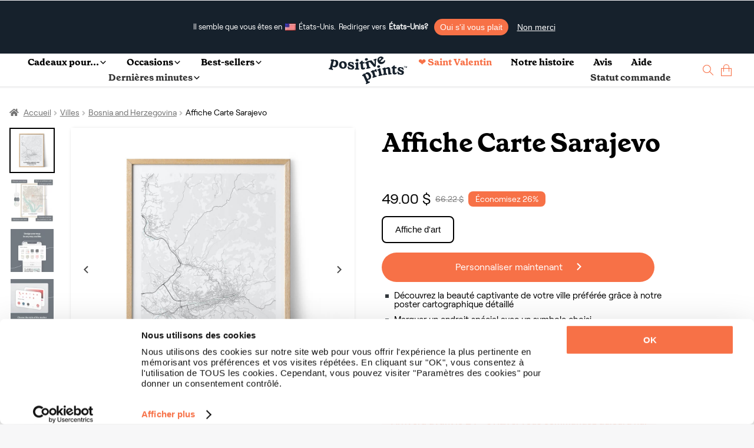

--- FILE ---
content_type: text/html; charset=UTF-8
request_url: https://positiveprints.com/fr/produit/sarajevo-map-poster/
body_size: 42776
content:
<!DOCTYPE html>
<html lang="fr-FR">
<head>
<meta http-equiv="Content-Type" content="text/html; charset=UTF-8" />
<meta name="viewport" content="width=device-width, initial-scale=1, maximum-scale=2.0">
<link rel="profile" href="https://gmpg.org/xfn/11">
<link rel="pingback" href="https://positiveprints.com/xmlrpc.php">
 <link rel="icon" type="image/x-icon" href="/pp_ico.ico">
<meta name="p:domain_verify" content="c03c2aa905609bcb47894454bcf9268f"/>
<meta name='robots' content='index, follow, max-image-preview:large, max-snippet:-1, max-video-preview:-1' />
	<style>img:is([sizes="auto" i], [sizes^="auto," i]) { contain-intrinsic-size: 3000px 1500px }</style>
	
<!-- Google Tag Manager for WordPress by gtm4wp.com -->
<script data-cfasync="false" data-pagespeed-no-defer>
	var gtm4wp_datalayer_name = "dataLayer";
	var dataLayer = dataLayer || [];
	const gtm4wp_use_sku_instead = false;
	const gtm4wp_currency = 'PLN';
	const gtm4wp_product_per_impression = 10;
	const gtm4wp_clear_ecommerce = false;
</script>
<!-- End Google Tag Manager for WordPress by gtm4wp.com --><script>window._wca = window._wca || [];</script>

	<!-- This site is optimized with the Yoast SEO Premium plugin v23.7 (Yoast SEO v23.7) - https://yoast.com/wordpress/plugins/seo/ -->
	<title>Affiche Carte Sarajevo - Votre art de la carte de ville - Positive Prints</title>
<style id="rocket-critical-css">.wpml-ls-flag{display:inline-block}.wpml-ls-flag{display:inline-block}.wpml-ls-legacy-dropdown{width:15.5em;max-width:100%}.wpml-ls-legacy-dropdown>ul{position:relative;padding:0;margin:0!important;list-style-type:none}.wpml-ls-legacy-dropdown .wpml-ls-item{padding:0;margin:0;list-style-type:none}.wpml-ls-legacy-dropdown a{display:block;text-decoration:none;color:#444;border:1px solid #cdcdcd;background-color:#fff;padding:5px 10px;line-height:1}.wpml-ls-legacy-dropdown a span{vertical-align:middle}.wpml-ls-legacy-dropdown a.wpml-ls-item-toggle{position:relative;padding-right:calc(10px + 1.4em)}.wpml-ls-legacy-dropdown a.wpml-ls-item-toggle:after{content:"";vertical-align:middle;display:inline-block;border:.35em solid transparent;border-top:.5em solid;position:absolute;right:10px;top:calc(50% - .175em)}.wpml-ls-legacy-dropdown .wpml-ls-sub-menu{visibility:hidden;position:absolute;top:100%;right:0;left:0;border-top:1px solid #cdcdcd;padding:0;margin:0;list-style-type:none;z-index:101}.wpml-ls-legacy-dropdown .wpml-ls-sub-menu a{border-width:0 1px 1px}.wpml-ls-legacy-dropdown .wpml-ls-flag{display:inline;vertical-align:middle}body{font-size:16px;line-height:26px;font-family:RoobertR}@font-face{font-display:swap;font-family:'GrenetteBold';src:url('/wp-content/uploads/fonts/GrenettePro-Bold.ttf') format('truetype')}@font-face{font-display:swap;font-family:'RoobertR';src:url('/wp-content/uploads/fonts/RoobertTRIAL-Regular.ttf') format('truetype')}.grenB{font-family:GrenetteBold}h1,h2{margin:0;font-weight:normal}h1{font-size:44px;line-height:50px}h2{font-size:24px;line-height:32px}.f14{font-size:14px}.f16{font-size:16px}.f24{font-size:24px}.f30{font-size:30px}p{margin:0}body{margin:0px;background-color:#F7F7F8!important;color:#000!important}.bSh{-webkit-box-shadow:0px 0px 5px -3px rgba(0,0,0,0.55);-moz-box-shadow:0px 0px 5px -3px rgba(0,0,0,0.55);box-shadow:0px 0px 5px -3px rgba(0,0,0,0.55)}.pcont{max-width:1440px;margin:auto;padding:3rem 0}.vC{align-items:center}.vT{align-items:flex-start}.hC{justify-content:center}.hL{justify-content:flex-start}.hR{justify-content:flex-end}.dB{display:block}.dN{display:none!important}.dF{display:flex;flex-wrap:wrap}.f1{flex:1}.posRel{position:relative}.mT05{margin-top:0.5rem}.mT1{margin-top:1rem}.mT2{margin-top:2rem}.mL05{margin-left:0.5rem}.mL3{margin-left:3rem}.mR05{margin-right:0.5rem}.mR1{margin-right:1rem}.mW100{min-width:100%}.bgblue{background-color:#16212C}.corange{color:#F77147!important}button,a.btn{font-size:16px;display:block;text-align:center;text-decoration:none}a.btn.long{min-width:235px;max-width:235px}.orB{padding:12px 20px 12px 20px;border-radius:28px;background-color:#F77147;color:#fff;max-height:48px;border-style:none!important}.ppage .orB{max-height:unset!important}.tCenter{text-align:center}.single-product div#content{padding-top:63px}.text-button{background-color:transparent;border:none;padding:0!important}.pp-select-container .select{width:150px;border:1px solid #F77147;border-radius:5px;padding:0.45rem 0.8rem 0.3rem 0.8rem;position:relative;display:flex;align-items:center;z-index:99}.pp-select-container label:not(.checkbox){position:absolute;top:-6px;left:7px;font-size:12px;background-color:white;line-height:1;padding:0 0.3rem}.pp-select-container span.text{flex:1}.pp-select-container ul{position:absolute;list-style:none;background-color:#fff;margin:-1px 0 0 0;padding:0;border:1px solid #F77147;border-radius:5px;width:calc(150px + 1.6rem);border-top-left-radius:0px;border-top-right-radius:0px;border-top-style:none;display:none;z-index:98}.pp-select-container ul li{padding:0.3rem 0.8rem;background-color:#FFF}.pp-select-container ul li:last-child{border-bottom-left-radius:5px;border-bottom-right-radius:5px}html{scroll-behavior:smooth}.wpml-ls-legacy-dropdown a.wpml-ls-item-toggle{display:flex!important;align-items:center}a.js-wpml-ls-item-toggle.wpml-ls-item-toggle:before{content:url(/wp-content/uploads/images/globe.svg);margin-top:3px;line-height:normal}a.wpml-ls-item-toggle>img{display:none!important}.pRibbon{display:flex;flex-wrap:wrap;align-items:center;position:relative;height:0px}span.wpml-ls-display,.pRibbon span{margin-left:0.7rem;font-size:14px!important}.pRibbon span{color:#FFF}.pRibbon>.pcont{padding:0!important;margin-right:auto!important;width:100%}.pRibbon>.pcont>.dF{justify-content:center}.wpml-ls-item-toggle{background-color:transparent!important;border-style:none!important}.wpml-ls-legacy-dropdown{width:auto!important}.wpml-ls-sub-menu li a{background-color:#FFF;border-color:#FFF}.wpml-ls-sub-menu{column-count:4;background-color:#FFF;width:500px;-webkit-box-shadow:0px 0px 5px -3px rgba(0,0,0,0.55);-moz-box-shadow:0px 0px 5px -3px rgba(0,0,0,0.55);box-shadow:0px 0px 5px -3px rgba(0,0,0,0.55);padding:10px!important}.wpml-ls-display{color:#000!important}.wpml-ls-legacy-dropdown .wpml-ls-sub-menu{border-color:#FFF!important;left:unset!important}.menu{display:flex!important;flex-wrap:wrap;list-style:none;justify-content:center;align-items:center;padding:0.5rem 0;position:relative;z-index:99}.menu li:not(:last-child) a{color:#000;text-decoration:none;margin-right:2rem}.placeholder{background-color:#DDD!important;border-radius:2px!important}.placeholder{min-width:50px;display:inline-block}.slick-prev:before,.slick-next:before{color:black!important}.slick-prev:before{content:url(/wp-content/uploads/images/left_arrow.svg)!important}.slick-next:before{content:url(/wp-content/uploads/images/right_arrow.svg)!important}.slick-next,.slick-prev{width:48px!important;height:48px!important;background-color:white!important}.slick-prev{border-radius:0 7.5px 7.5px 0;padding-top:4px;left:0!important}.slick-next{right:0!important;border-radius:7.5px 0 0 7.5px}.slick-arrow{z-index:999}.storefront-breadcrumb{margin:0 0 1rem!important;padding:0!important}footer span{color:#FFF}input{min-height:47px;border-radius:3px;border:1px solid #DEDEDE;padding:0 8px}.links>div{flex:1}.links{justify-content:center;min-width:20%}.rcp .links *{font-size:12.7px!important}.success{color:#2CA519;font-weight:bold}nav{width:100%;display:flex;flex-wrap:wrap}.dropdown_menu{position:absolute;left:0;width:100%;perspective:1000px;z-index:9999;padding:0;margin-top:0}.dropdown_menu li{display:none;color:#fff;background-color:#fff;padding:10px 20px;font-size:16px;opacity:0;padding:0rem 0 2.5rem}.dropdown_menu--animated{display:none}.dropdown_menu--animated li{display:flex;flex-wrap:wrap;opacity:1}.dropdown_menu-6{animation:growDown 300ms ease-in-out forwards;transform-origin:top center}@-moz-keyframes growDown{0%{transform:scaleY(0)}80%{transform:scaleY(1.1)}100%{transform:scaleY(1)}}@-webkit-keyframes growDown{0%{transform:scaleY(0)}80%{transform:scaleY(1.1)}100%{transform:scaleY(1)}}@-o-keyframes growDown{0%{transform:scaleY(0)}80%{transform:scaleY(1.1)}100%{transform:scaleY(1)}}@keyframes growDown{0%{transform:scaleY(0)}80%{transform:scaleY(1.1)}100%{transform:scaleY(1)}}#masthead{position:fixed;width:100%;z-index:14000;border-bottom:1px solid #E6E6E6}#content{padding-top:130px}.dropdown_menu .links a{display:block;font-size:12.7px;color:#000;line-height:16px}.dropdown_menu .links a:not(:first-child){margin-top:10px}.dropdown_menu .bestsellers>a:not(:last-child){margin-right:2rem}.dropdown_menu .bestsellers{display:flex;flex-wrap:wrap;justify-content:flex-end}.dropdown_menu .bst .bestsellers img,.dropdown_menu .occ .bestsellers img,.dropdown_menu .lst .bestsellers img,.dropdown_menu .rcp .bestsellers img{max-width:220px;max-height:220px}.dropdown_menu .bestsellers span:not(.customizable){color:#16212C;font-family:GrenetteBold;font-size:18px;line-height:26px;display:block;min-width:100%;max-width:160px}.accordion{color:#000;padding:1rem 0;flex:1 1 auto;max-width:calc(100% - 10px);border:none;text-align:left;outline:none;font-size:16px;font-family:GrenetteBold;background-color:#fff}.panel{max-height:0;overflow:hidden;color:#000;text-align:left}.accordionC{background-color:#fff;border-radius:6px;display:flex;flex-wrap:wrap;align-items:center;padding:0 1rem}a{text-decoration:none}.modal{display:none;position:fixed;z-index:999999;left:0;top:0;width:100%;height:100%;overflow:auto;background-color:rgb(0,0,0);background-color:rgba(0,0,0,0.4)}.modal-content{position:relative;min-height:200px;background-color:#fefefe;margin:auto;padding:0;border:1px solid #888;width:80%;box-shadow:0 4px 8px 0 rgba(0,0,0,0.2),0 6px 20px 0 rgba(0,0,0,0.19);-webkit-animation-name:animatetop;-webkit-animation-duration:0.7s;animation-name:animatetop;animation-duration:0.7s;top:calc(50% - 250px)}@-webkit-keyframes animatetop{from{top:-300px;opacity:0}to{top:calc(50% - 250px);opacity:1}}@keyframes animatetop{from{top:-300px;opacity:0}to{top:calc(50% - 250px);opacity:1}}.close{color:#000;float:right;font-size:28px;font-weight:bold}.modal-header{padding:1rem 1rem 0 1rem}.modal-header *{text-align:center}.modal-body{padding:1rem}.wpml-ls-link{display:block!important;min-width:100%!important;text-decoration:none!important;color:#000!important;border:unset!important;background-color:#fff!important;padding:unset!important;line-height:unset!important}.wpml-ls-flag{display:inline;vertical-align:middle}.cCounter{position:absolute;bottom:7px;right:-2px;background-color:#000;font-size:10px;width:14px;height:14px;border-radius:50%;color:#fff}.cCounter span{line-height:10px}.logo img{display:block}.st{display:flex;flex-wrap:wrap;max-width:700px;margin:auto}.st p{color:#000;margin-bottom:10px;font-size:16px;line-height:125%}.modal-header h2{visibility:hidden}.dropdown_item-1>.pcont{padding-top:0!important;padding-bottom:0!important;max-width:1440px;justify-content:center}.wpml-ls,.wpml-ls *{outline:none!important}header .links{padding-right:2rem}.bestsellers .bestseller{position:absolute;top:4px;left:4px;background-color:#16212C!important;color:#fff!important}.overlayMobile .accordion{display:flex;flex-wrap:wrap}.overlayMobile .accordion img{transform:rotate(-90deg)}.overlayMobile .accordion span{flex:1}.links .grenB:not(.footer-subtitle){color:#000!important}.rcp .links{display:flex;flex-wrap:wrap}.rcp .gifts-for-men{padding:0 30px}.wpml-ls-legacy-dropdown a.wpml-ls-item-toggle:after{content:url('/wp-content/uploads/icons/language_arrow.png')!important;right:20px!important;border:none!important;top:unset!important}.white .wpml-ls-legacy-dropdown a.wpml-ls-item-toggle:after{content:url('/wp-content/uploads/icons/language_arrow_white.png')!important}span.wpml-ls-native{margin-left:0.3rem;font-size:14px!important}.menu.pcont{max-width:1540px}.occ.pcont .links,.bst.pcont .links{column-count:2}ul.menu li a,.overlayMobile .accordionC .accordion>span,.overlayMobile>div>a{font-family:'GrenetteBold'!important}.nav-right>li:first-child>a{color:#f77147!important}.overlayMobile>div>a:first-of-type{color:#f77147!important}.pswp{display:none!important}.customizable{text-align:left;display:block;font-family:'RoobertR';font-style:normal;font-weight:400;font-size:12px;line-height:100%;letter-spacing:0.02em;color:#F77147;background-color:#FDE3DA;border-radius:10px;padding:3px 6px}span.customizable{margin-bottom:-1rem}div.customizable{margin-bottom:0!important;display:flex;flex-wrap:wrap;align-items:center;padding:1rem 0.5rem!important}div.customizable span b{white-space:nowrap}.button-sticky-container{position:fixed;bottom:0rem;background-color:white;padding-bottom:5px;padding-top:5px;max-width:100%;min-width:100%;justify-content:center;display:none;z-index:9999}#overlayMobile div.customizable span{padding-left:0.5rem}.dropdown_item-1 .customizable,#overlayMobile div.customizable span,#overlayMobile span.customizable{font-size:13.2px!important;line-height:14.2px!important}ul.menu li a{color:#333333}.site-header{background-color:#ffffff}.pp-slider{position:relative;overflow-x:unset}.pp-slider,.pp-slider-content{max-width:100%;display:flex}.pp-slider-content{overflow-x:hidden;width:100%}.pp-slider button.prev,.pp-slider button.next{font-size:0;line-height:0;position:absolute;top:163px;display:block;width:40px;height:40px;background-color:#16212c!important;padding:0;color:transparent;border:none;outline:0;background:0 0;opacity:.75;z-index:99}.pp-slider button.prev{opacity:0}.pp-slider button.next{opacity:.75}.pp-slider button.prev:before{content:url(/wp-content/uploads/images/left_arrow_white.svg)}.pp-slider button.next:before{content:url(/wp-content/uploads/images/right_arrow_white.svg)}.pp-slider button.next{right:0px;border-radius:7.5px}.pp-slider button.prev{border-radius:7.5px;left:0px}.menu-container ul.menu{margin-top:2px;margin-bottom:2px}.helpscout-shell{bottom:40px;right:40px;border-radius:60px;height:60px;position:fixed;transform:scale(1);width:60px;z-index:1049;background-color:#333333;color:white;display:flex;align-items:center;justify-content:center}#CybotCookiebotDialogBodyContent{line-height:1.2!important}@media screen and (min-width:1280px){#CybotCookiebotDialog.CybotEdge{padding:10px 2px 2px 2px!important}#CybotCookiebotDialogFooter{margin-right:1rem!important;padding-right:1rem!important}}@media screen and (max-width:600px){#CybotCookiebotDialog{bottom:0!important;width:100%!important;top:unset!important;transform:translate(-50%,0)!important}#CybotCookiebotDialog.CybotEdge #CybotCookiebotDialogBodyEdgeMoreDetails{margin:0.5rem 1.5rem .5rem 0.5rem!important}#CybotCookiebotDialogBodyContent{padding:0.5rem!important}#CybotCookiebotDialogFooter{padding-top:0.25rem!important}#CybotCookiebotDialogHeader{display:none!important}}#CybotCookiebotDialogBodyEdgeMoreDetails{width:100%;justify-content:flex-start}#CybotCookiebotDialogBodyEdgeMoreDetailsLink{width:100%}.cart-img-container{padding:0 0.2rem}li.anim>a>img{margin:.15rem}.gallery *.active{border:2px solid #000!important}.gallery>*{border:2px solid transparent}.ui-loader.ui-corner-all{display:none!important}.slider-for>a.active{opacity:1;display:flex}h1,h2{line-height:1.2}.overlayMobile img{display:block!important;margin:auto;max-width:100%}.overlayMobile{background:#FFF;height:0%;opacity:0;visibility:hidden;overflow:auto;z-index:999;position:fixed}.overlayMobile .accordionC:not(:first-child){margin-top:0rem}.overlayMobile .accordionC{padding:1.5px 1rem!important}.overlayMobile .panel{display:block;min-width:100%}.overlayMobile .links{display:flex;flex-wrap:wrap}.overlayMobile .accordion,.overlayMobile a{font-family:'RoobertR'!important;font-size:18px;color:#000}.overlayMobile .accordion{padding:0.75rem 0!important}.overlayMobile a:not(.orB){padding:0.5rem 1rem;display:block}.button_container{position:relative;height:27px;width:35px;z-index:100;margin-right:0;margin-top:8px;display:none}.button_container span{background:#000;border:none;height:3px;width:100%;position:absolute;top:0;left:0}.button_container span:nth-of-type(2){top:11px}.button_container span:nth-of-type(3){top:22px}@media (min-width:600px){.wpml-ls{position:absolute;right:0;top:0}}@media (min-width:1200px){.pcont.ppage .slick-next{right:2px!important}.pcont.ppage .slick-prev{left:2px!important}.pcont:not(.rcp):not(.col-full) .links{max-width:20%}}@media (max-width:1440px){.pcont{padding-left:1rem!important;padding-right:1rem!important}.pcont{max-width:1320px;margin:auto}}@media (max-width:1370px){.pcont{max-width:1320px;margin:auto;padding:2rem 0}.menu{padding:0 2rem 0 0rem!important}#content{padding-top:60px!important}}@media (max-width:1026px){.n-main.new-template{display:block}.gallery{width:100%;display:flex;flex-wrap:wrap;justify-content:center;margin-top:1rem}.gallery *.active{background-color:black}.images a>.imgPlaceholder{width:unset!important}.cCounter{bottom:1px!important;right:-2px!important}.dF1026{display:flex!important;flex-wrap:wrap}.hR1026{justify-content:flex-end}.pcont{max-width:960px;margin:auto;padding:2rem 0}.pcont.menu{padding:1rem 2rem!important}.dN1026{display:none!important}.dIF1026{display:inline-flex!important}.modal-content{width:calc(100vw - 10px)!important}.wpml-ls-sub-menu{column-count:3!important}}@media (max-width:980px){.menu.pcont{flex-direction:row-reverse}}@media (min-width:900px){.ppage .details{padding-left:1rem}}@media (max-width:900px){#slider-container>div:not(.special){width:100%!important;max-width:100%!important}#slider-container{display:block!important;margin:auto!important}.ppage .images{min-width:100%;flex-direction:column-reverse}.ppage .gallery,.scrollable{max-width:100%!important;overflow-x:auto;display:flex}.scrollable{flex-wrap:nowrap}}@media (max-width:780px){.ppage .images{padding-right:0.5rem}.wpml-ls-sub-menu{column-count:2!important}.details h1{margin-top:2rem}svg{max-width:100%!important;width:auto!important}.st{max-width:100%!important}.pcont{max-width:720px;margin:auto;padding:1rem 0}.ppage .details{padding-left:1rem}}@media (max-width:600px){.pRibbon .dF.hR span{line-height:32px}.pp-slider button.prev,.pp-slider button.next{display:none!important}#n-gallery-images .pp-slider-content{overflow-x:auto!important;min-height:351px!important}.wpml-ls-item-legacy-dropdown:not(.active) .wpml-ls-sub-menu{visibility:hidden!important}.overlayMobile .links,.overlayMobile .links{justify-content:flex-start!important}.white .wpml-ls-legacy-dropdown .wpml-ls-sub-menu{right:0!important;max-width:90vw!important}header .links{padding-right:0!important}#slider-container{display:flex!important}.woocommerce-breadcrumb>*{display:none!important}.ppage nav{width:auto!important;margin-left:25px!important}.woocommerce-breadcrumb>*:nth-last-child(-n+3){display:inline-block!important}.woocommerce-breadcrumb>*:nth-last-child(3):before{-webkit-font-smoothing:antialiased;-moz-osx-font-smoothing:grayscale;display:inline-block;font-style:normal;font-variant:normal;font-weight:400;line-height:1;font-family:'font awesome 5 free';font-weight:900;line-height:inherit;vertical-align:baseline;content:"\f015";margin-right:0.5407911001em;text-indent:9974px!important;position:absolute}.wpml-ls-sub-menu{max-width:100vw}h1{font-size:38px!important;line-height:1}.ppage h1{font-size:29px!important;line-height:1}.dN600{display:none!important}.discount{text-align:center!important;margin-left:0.5rem}svg{padding:0 1rem;max-width:calc(100% - 2rem)!important}.pcont{max-width:560px;margin:auto;padding:1.5rem 0}.pcont.menu{padding:.5rem 1rem!important}.dB600{display:block!important}.ppage .images{min-width:100%}.wpml-ls-sub-menu{z-index:10000!important}.wpml-ls-sub-menu .wpml-ls-item{padding:0.5rem 0!important}}@media (max-width:480px){.ppage .storefront-breadcrumb{margin-bottom:0.5rem!important}.ppage #slider-container{max-width:calc(100% - 5px)!important}.pcont.ppage .slick-prev{left:0!important}.pcont.ppage .slick-next{right:0!important}.pcont.ppage .slick-next,.pcont.ppage .slick-prev{border-radius:7.5px!important}.pRibbon>.pcont>.dF{justify-content:flex-start!important}.pcont{max-width:95%;margin:auto;padding:1.5rem 0}}@media (max-width:376px){.ppage .storefront-breadcrumb{margin-bottom:0.5rem!important}.ppage #slider-container{max-width:calc(100% - 10px)!important}.images a>.imgPlaceholder{max-height:330px!important}}.search-container{background-color:#ffffff;padding:2rem 0rem;position:absolute;max-width:100%;margin-top:1px}.search-input-container{width:100%;position:relative}.search-input{width:100%;border-radius:44px;border:1px solid black;color:black;padding:0 1rem;font-size:16px}#header-search .search-input{width:calc(100% - 2rem)}#header-search{width:100%}.search-hint{display:block;margin-left:1rem;width:100%;font-size:14px;color:#000}.search-products-container{width:100%;padding:1rem 0;display:flex;flex-wrap:wrap}.search-top-results{font-size:14px;display:block;width:100%;text-align:center;margin-top:.5rem;letter-spacing:2px;font-weight:bold}.search-sorry{width:100%;text-align:center}.search-sorry span{font-size:14px;letter-spacing:.8px;line-height:14px;display:block}.search-suggestions{display:flex;flex-wrap:wrap;justify-content:center;margin-top:0.95rem}.search-suggestion{padding:6px 14px;border-radius:28px;background-color:#F77147;color:#fff;max-height:48px;border-style:none!important;font-size:14px;margin:0 0.25rem}@media (max-width:600px){.search-suggestion{margin-top:.2rem;margin-bottom:.2rem}.search-container:not(.onpage){padding:0rem 0rem 1rem 0;height:calc(100vh - 121px);overflow:scroll!important}.search-input-container{display:flex}.search-input{width:unset!important;flex:1}.search-sorry{text-align:left!important}@supports (-webkit-overflow-scrolling:touch){.search-container:not(.onpage){height:calc(100vh - 200px)!important;max-height:-webkit-fill-available}}}.woocommerce-breadcrumb{line-height:1.4!important}.pcont.ppage{padding-top:0rem!important}.ppage #slider-container{max-width:calc(100% - 80px);flex:8}#slider-container>div{max-width:90%}.ppage .gallery{max-width:77px}.ppage .images,.ppage .details{flex:1}.images{max-width:50%}.ppage h1{display:block}.ppage{margin-top:2rem}.images a>.imgPlaceholder{display:block;margin:0 auto}.gallery{overflow:auto;scrollbar-width:none}.gallery::-webkit-scrollbar{width:0px}.gallery>*{border:2px solid transparent}.gallery *.active{border:2px solid #000!important}.price{display:flex;align-items:center}.shD{line-height:22px;margin-top:16px}ul.check-list{list-style:none;padding-left:1rem;max-width:500px;margin-top:0}ul.check-list li:before{position:absolute;left:-15px;content:' ';background-image:url(https://s.w.org/images/core/emoji/14.0.0/svg/25aa.svg);width:16px;height:16px}ul.check-list li:not(:first-child){margin-top:0.7rem}ul.check-list li{padding-left:0.3rem;line-height:1;position:relative}.woocommerce-breadcrumb a{color:#727272}.woocommerce-breadcrumb a{text-decoration:underline}@font-face{font-family:'font awesome 5 free';font-style:normal;font-weight:900;font-display:swap;src:url(/wp-content/themes/storefront/assets/fonts/fa-solid-900.eot);src:url(/wp-content/themes/storefront/assets/fonts/fa-solid-900.eot?#iefix) format("embedded-opentype"),url(/wp-content/themes/storefront/assets/fonts/fa-solid-900.woff2) format("woff2"),url(/wp-content//themes/storefront/assets/fonts/fa-solid-900.woff) format("woff"),url(/wp-content/themes/storefront/assets/fonts/fa-solid-900.ttf) format("truetype"),url(/wp-content/themes/storefront/assets/fonts/fa-solid-900.svg#fontawesome) format("svg")}.woocommerce-breadcrumb a:first-of-type::before{-webkit-font-smoothing:antialiased;-moz-osx-font-smoothing:grayscale;display:inline-block;font-style:normal;font-variant:normal;font-weight:400;line-height:1;font-family:'font awesome 5 free';font-weight:900;line-height:inherit;vertical-align:baseline;content:"\f015";margin-right:0.5407911001em}.woocommerce-breadcrumb{font-size:.875em}.woocommerce-breadcrumb .breadcrumb-separator{display:inline-block;padding:0 0.5407911001em}.woocommerce-breadcrumb .breadcrumb-separator{text-indent:-9999px;position:relative}.woocommerce-breadcrumb .breadcrumb-separator::after{-webkit-font-smoothing:antialiased;-moz-osx-font-smoothing:grayscale;display:inline-block;font-style:normal;font-variant:normal;font-weight:400;line-height:1;font-family:'font awesome 5 free';font-weight:900;line-height:inherit;vertical-align:baseline;content:"\f105";display:block;font-size:.875em;text-indent:0;line-height:initial;position:absolute;top:50%;left:50%;width:1em;height:1em;-webkit-transform:translateX(-50%) translateY(-50%);-ms-transform:translateX(-50%) translateY(-50%);transform:translateX(-50%) translateY(-50%);text-align:center;opacity:.25}.slick-next,.slick-prev{opacity:.7}#customer-reviews{text-align:right;margin-right:10%}#customer-reviews-mobile{display:none!important}@media (max-width:600px){#customer-reviews{display:none!important}.images>.dF.vC{min-width:100%}#customer-reviews-mobile,.gallery.slider-nav{flex:1;justify-content:center!important}}.n-main{display:none}.n-main .shD *{font-size:15px!important}@media (max-width:600px){ul.check-list{padding-left:0rem!important;font-size:18px}.n-main .gallery{justify-content:flex-start!important;padding-left:0.75rem}}.n-main-section{position:relative;height:55vh;background-size:cover;background-position:center}.n-main .n-main-section{padding:1rem}.n-main .n-main-section:before{content:'';position:absolute;top:0;left:0;right:0;bottom:0;background:linear-gradient(0deg,rgba(25,23,19,0) 80%,rgba(8,7,6,0) 81%,rgba(0,0,0,0.5942752100840336) 100%)}.n-main .n-main-section:after{content:'';position:absolute;top:0;left:0;right:0;bottom:0;background:linear-gradient(180deg,rgba(25,23,19,0) 0%,rgba(8,-7,6,0) 0%,rgba(8,7,6,0) 42%,rgba(0,0,0,0.87121848739496) 85%)}.n-main-section .storefront-breadcrumb *,.n-main-section .storefront-breadcrumb{color:#FFF!important;z-index:999!important;text-shadow:1px 1px 1px #000;display:flex}.n-main-section .storefront-breadcrumb{margin-left:1rem!important}.n-searcher{position:absolute;bottom:1rem;z-index:99;right:1rem;left:1rem}.n-main .n-searcher *:not(button){color:#FFF!important;text-shadow:1px 1px 1px #000}.n-searcher h1{display:block;margin-bottom:0.5rem}.n-main .ppage{margin-top:0rem}button.variation-button{padding:7.4px 20.8px 9px 21px;border-radius:8px;border:2px solid rgba(0,0,0,0.12);background:#fff;font-size:15px;line-height:25px;margin-right:0.5rem;margin-top:0.5rem;color:#000!important}.n-main .addtocart{max-width:100%!important;margin-top:1.2rem;border-radius:8px!important}.n-main .shD{border-top:1px solid #ddd;padding-top:0.7rem;padding-left:0.7rem}.n-main h1{font-size:34px!important}img.gallery-loaded{background:transparent url('/wp-content/uploads/images/spinner.gif') center center no-repeat!important;background-size:50px 50px!important}.slider-for>a.active{opacity:1;display:flex}.slider-for .imgPlaceholder{-webkit-box-shadow:0px 0px 5px -3px rgba(0,0,0,0.55);-moz-box-shadow:0px 0px 5px -3px rgba(0,0,0,0.55);box-shadow:0px 0px 5px -3px rgba(0,0,0,0.55)}.slick-next,.slick-prev{font-size:0;line-height:0;position:absolute;top:50%;display:block;width:20px;height:20px;padding:0;-webkit-transform:translate(0,-50%);-ms-transform:translate(0,-50%);transform:translate(0,-50%);color:transparent;border:none;outline:0;background:0 0}.gallery-loaded{max-width:100%}.n-main .gallery-loaded{max-width:90%!important}.made-in-desktop{background-color:#FEE3DA;color:#F77147!important;padding:1rem;border-radius:5px;display:inline-block}.desktop{background-color:#fff}.desktop button.accordion{background-color:transparent;font-size:14px}.desktop button.accordion img{padding:0.6rem .5rem;background-color:#F7F7F8!important;border-radius:50%}.desktop .panel{font-size:14px}.desktop .accordion{width:100%;padding:0.5rem 0!important}.desktop .accordion span{flex:1}@media (min-width:1026px){.ppage{margin-top:-1rem}}@media (max-width:1026px){.desktop{display:none!important}}.beforeSalePrice{font-size:14px;text-decoration:line-through;line-height:26px;color:gray!important}.discount{background-color:#F77147;padding:0px 12px;text-align:center;font-size:14px;border-radius:8px;width:unset!important}.discount span{color:#FFF!important;font-size:14px;line-height:1.2}.lowest{color:gray!important;font-size:14px;line-height:26px}</style>
	<meta name="description" content="Ramène à la maison un morceau de tes aventures préférées avec notre poster de carte de Sarajevo. Nos affiches de haute qualité font d&#039;excellentes œuvres murales !" />
	<link rel="canonical" href="https://positiveprints.com/fr/produit/sarajevo-map-poster/" />
	<meta property="og:locale" content="fr_FR" />
	<meta property="og:type" content="article" />
	<meta property="og:title" content="Affiche Carte Sarajevo" />
	<meta property="og:description" content="Découvrez la beauté captivante de votre ville préférée grâce à notre poster cartographique détaillé Marquer un endroit spécial avec un symbole choisi Personnalisez en seulement 2 minutes Choisissez un modèle ou laissez libre cours à votre créativité Vois le résultat immédiatement – l’aperçu interactif te permet de peaufiner chaque détail" />
	<meta property="og:url" content="https://positiveprints.com/fr/produit/sarajevo-map-poster/" />
	<meta property="og:site_name" content="Positive Prints" />
	<meta property="article:publisher" content="https://www.facebook.com/thepositiveprints" />
	<meta property="article:modified_time" content="2026-01-19T01:45:33+00:00" />
	<meta property="og:image" content="https://positiveprints.com/wp-content/uploads/2021/10/Sarajevo-city-map-poster.jpg" />
	<meta property="og:image:width" content="1080" />
	<meta property="og:image:height" content="1080" />
	<meta property="og:image:type" content="image/jpeg" />
	<meta name="twitter:card" content="summary_large_image" />
	<!-- / Yoast SEO Premium plugin. -->


<link rel='dns-prefetch' href='//stats.wp.com' />
<link rel="alternate" type="application/rss+xml" title="Positive Prints &raquo; Flux" href="https://positiveprints.com/fr/feed/" />
<link rel="alternate" type="application/rss+xml" title="Positive Prints &raquo; Flux des commentaires" href="https://positiveprints.com/fr/comments/feed/" />
<link rel='preload'  href='https://positiveprints.com/wp-content/plugins/woocommerce-dhl/build/style-point-selection-block.css?ver=1744030194' data-rocket-async="style" as="style" onload="this.onload=null;this.rel='stylesheet'" onerror="this.removeAttribute('data-rocket-async')"  type='text/css' media='all' />
<style id='wp-emoji-styles-inline-css' type='text/css'>

	img.wp-smiley, img.emoji {
		display: inline !important;
		border: none !important;
		box-shadow: none !important;
		height: 1em !important;
		width: 1em !important;
		margin: 0 0.07em !important;
		vertical-align: -0.1em !important;
		background: none !important;
		padding: 0 !important;
	}
</style>
<style id='wp-block-library-theme-inline-css' type='text/css'>
.wp-block-audio :where(figcaption){color:#555;font-size:13px;text-align:center}.is-dark-theme .wp-block-audio :where(figcaption){color:#ffffffa6}.wp-block-audio{margin:0 0 1em}.wp-block-code{border:1px solid #ccc;border-radius:4px;font-family:Menlo,Consolas,monaco,monospace;padding:.8em 1em}.wp-block-embed :where(figcaption){color:#555;font-size:13px;text-align:center}.is-dark-theme .wp-block-embed :where(figcaption){color:#ffffffa6}.wp-block-embed{margin:0 0 1em}.blocks-gallery-caption{color:#555;font-size:13px;text-align:center}.is-dark-theme .blocks-gallery-caption{color:#ffffffa6}:root :where(.wp-block-image figcaption){color:#555;font-size:13px;text-align:center}.is-dark-theme :root :where(.wp-block-image figcaption){color:#ffffffa6}.wp-block-image{margin:0 0 1em}.wp-block-pullquote{border-bottom:4px solid;border-top:4px solid;color:currentColor;margin-bottom:1.75em}.wp-block-pullquote cite,.wp-block-pullquote footer,.wp-block-pullquote__citation{color:currentColor;font-size:.8125em;font-style:normal;text-transform:uppercase}.wp-block-quote{border-left:.25em solid;margin:0 0 1.75em;padding-left:1em}.wp-block-quote cite,.wp-block-quote footer{color:currentColor;font-size:.8125em;font-style:normal;position:relative}.wp-block-quote:where(.has-text-align-right){border-left:none;border-right:.25em solid;padding-left:0;padding-right:1em}.wp-block-quote:where(.has-text-align-center){border:none;padding-left:0}.wp-block-quote.is-large,.wp-block-quote.is-style-large,.wp-block-quote:where(.is-style-plain){border:none}.wp-block-search .wp-block-search__label{font-weight:700}.wp-block-search__button{border:1px solid #ccc;padding:.375em .625em}:where(.wp-block-group.has-background){padding:1.25em 2.375em}.wp-block-separator.has-css-opacity{opacity:.4}.wp-block-separator{border:none;border-bottom:2px solid;margin-left:auto;margin-right:auto}.wp-block-separator.has-alpha-channel-opacity{opacity:1}.wp-block-separator:not(.is-style-wide):not(.is-style-dots){width:100px}.wp-block-separator.has-background:not(.is-style-dots){border-bottom:none;height:1px}.wp-block-separator.has-background:not(.is-style-wide):not(.is-style-dots){height:2px}.wp-block-table{margin:0 0 1em}.wp-block-table td,.wp-block-table th{word-break:normal}.wp-block-table :where(figcaption){color:#555;font-size:13px;text-align:center}.is-dark-theme .wp-block-table :where(figcaption){color:#ffffffa6}.wp-block-video :where(figcaption){color:#555;font-size:13px;text-align:center}.is-dark-theme .wp-block-video :where(figcaption){color:#ffffffa6}.wp-block-video{margin:0 0 1em}:root :where(.wp-block-template-part.has-background){margin-bottom:0;margin-top:0;padding:1.25em 2.375em}
</style>
<link rel='preload'  href='https://positiveprints.com/wp-includes/js/mediaelement/mediaelementplayer-legacy.min.css?ver=4.2.17' data-rocket-async="style" as="style" onload="this.onload=null;this.rel='stylesheet'" onerror="this.removeAttribute('data-rocket-async')"  type='text/css' media='all' />
<link rel='preload'  href='https://positiveprints.com/wp-includes/js/mediaelement/wp-mediaelement.min.css?ver=6.8.3' data-rocket-async="style" as="style" onload="this.onload=null;this.rel='stylesheet'" onerror="this.removeAttribute('data-rocket-async')"  type='text/css' media='all' />
<style id='jetpack-sharing-buttons-style-inline-css' type='text/css'>
.jetpack-sharing-buttons__services-list{display:flex;flex-direction:row;flex-wrap:wrap;gap:0;list-style-type:none;margin:5px;padding:0}.jetpack-sharing-buttons__services-list.has-small-icon-size{font-size:12px}.jetpack-sharing-buttons__services-list.has-normal-icon-size{font-size:16px}.jetpack-sharing-buttons__services-list.has-large-icon-size{font-size:24px}.jetpack-sharing-buttons__services-list.has-huge-icon-size{font-size:36px}@media print{.jetpack-sharing-buttons__services-list{display:none!important}}.editor-styles-wrapper .wp-block-jetpack-sharing-buttons{gap:0;padding-inline-start:0}ul.jetpack-sharing-buttons__services-list.has-background{padding:1.25em 2.375em}
</style>
<style id='global-styles-inline-css' type='text/css'>
:root{--wp--preset--aspect-ratio--square: 1;--wp--preset--aspect-ratio--4-3: 4/3;--wp--preset--aspect-ratio--3-4: 3/4;--wp--preset--aspect-ratio--3-2: 3/2;--wp--preset--aspect-ratio--2-3: 2/3;--wp--preset--aspect-ratio--16-9: 16/9;--wp--preset--aspect-ratio--9-16: 9/16;--wp--preset--color--black: #000000;--wp--preset--color--cyan-bluish-gray: #abb8c3;--wp--preset--color--white: #ffffff;--wp--preset--color--pale-pink: #f78da7;--wp--preset--color--vivid-red: #cf2e2e;--wp--preset--color--luminous-vivid-orange: #ff6900;--wp--preset--color--luminous-vivid-amber: #fcb900;--wp--preset--color--light-green-cyan: #7bdcb5;--wp--preset--color--vivid-green-cyan: #00d084;--wp--preset--color--pale-cyan-blue: #8ed1fc;--wp--preset--color--vivid-cyan-blue: #0693e3;--wp--preset--color--vivid-purple: #9b51e0;--wp--preset--gradient--vivid-cyan-blue-to-vivid-purple: linear-gradient(135deg,rgba(6,147,227,1) 0%,rgb(155,81,224) 100%);--wp--preset--gradient--light-green-cyan-to-vivid-green-cyan: linear-gradient(135deg,rgb(122,220,180) 0%,rgb(0,208,130) 100%);--wp--preset--gradient--luminous-vivid-amber-to-luminous-vivid-orange: linear-gradient(135deg,rgba(252,185,0,1) 0%,rgba(255,105,0,1) 100%);--wp--preset--gradient--luminous-vivid-orange-to-vivid-red: linear-gradient(135deg,rgba(255,105,0,1) 0%,rgb(207,46,46) 100%);--wp--preset--gradient--very-light-gray-to-cyan-bluish-gray: linear-gradient(135deg,rgb(238,238,238) 0%,rgb(169,184,195) 100%);--wp--preset--gradient--cool-to-warm-spectrum: linear-gradient(135deg,rgb(74,234,220) 0%,rgb(151,120,209) 20%,rgb(207,42,186) 40%,rgb(238,44,130) 60%,rgb(251,105,98) 80%,rgb(254,248,76) 100%);--wp--preset--gradient--blush-light-purple: linear-gradient(135deg,rgb(255,206,236) 0%,rgb(152,150,240) 100%);--wp--preset--gradient--blush-bordeaux: linear-gradient(135deg,rgb(254,205,165) 0%,rgb(254,45,45) 50%,rgb(107,0,62) 100%);--wp--preset--gradient--luminous-dusk: linear-gradient(135deg,rgb(255,203,112) 0%,rgb(199,81,192) 50%,rgb(65,88,208) 100%);--wp--preset--gradient--pale-ocean: linear-gradient(135deg,rgb(255,245,203) 0%,rgb(182,227,212) 50%,rgb(51,167,181) 100%);--wp--preset--gradient--electric-grass: linear-gradient(135deg,rgb(202,248,128) 0%,rgb(113,206,126) 100%);--wp--preset--gradient--midnight: linear-gradient(135deg,rgb(2,3,129) 0%,rgb(40,116,252) 100%);--wp--preset--font-size--small: 14px;--wp--preset--font-size--medium: 23px;--wp--preset--font-size--large: 26px;--wp--preset--font-size--x-large: 42px;--wp--preset--font-size--normal: 16px;--wp--preset--font-size--huge: 37px;--wp--preset--spacing--20: 0.44rem;--wp--preset--spacing--30: 0.67rem;--wp--preset--spacing--40: 1rem;--wp--preset--spacing--50: 1.5rem;--wp--preset--spacing--60: 2.25rem;--wp--preset--spacing--70: 3.38rem;--wp--preset--spacing--80: 5.06rem;--wp--preset--shadow--natural: 6px 6px 9px rgba(0, 0, 0, 0.2);--wp--preset--shadow--deep: 12px 12px 50px rgba(0, 0, 0, 0.4);--wp--preset--shadow--sharp: 6px 6px 0px rgba(0, 0, 0, 0.2);--wp--preset--shadow--outlined: 6px 6px 0px -3px rgba(255, 255, 255, 1), 6px 6px rgba(0, 0, 0, 1);--wp--preset--shadow--crisp: 6px 6px 0px rgba(0, 0, 0, 1);}:where(.is-layout-flex){gap: 0.5em;}:where(.is-layout-grid){gap: 0.5em;}body .is-layout-flex{display: flex;}.is-layout-flex{flex-wrap: wrap;align-items: center;}.is-layout-flex > :is(*, div){margin: 0;}body .is-layout-grid{display: grid;}.is-layout-grid > :is(*, div){margin: 0;}:where(.wp-block-columns.is-layout-flex){gap: 2em;}:where(.wp-block-columns.is-layout-grid){gap: 2em;}:where(.wp-block-post-template.is-layout-flex){gap: 1.25em;}:where(.wp-block-post-template.is-layout-grid){gap: 1.25em;}.has-black-color{color: var(--wp--preset--color--black) !important;}.has-cyan-bluish-gray-color{color: var(--wp--preset--color--cyan-bluish-gray) !important;}.has-white-color{color: var(--wp--preset--color--white) !important;}.has-pale-pink-color{color: var(--wp--preset--color--pale-pink) !important;}.has-vivid-red-color{color: var(--wp--preset--color--vivid-red) !important;}.has-luminous-vivid-orange-color{color: var(--wp--preset--color--luminous-vivid-orange) !important;}.has-luminous-vivid-amber-color{color: var(--wp--preset--color--luminous-vivid-amber) !important;}.has-light-green-cyan-color{color: var(--wp--preset--color--light-green-cyan) !important;}.has-vivid-green-cyan-color{color: var(--wp--preset--color--vivid-green-cyan) !important;}.has-pale-cyan-blue-color{color: var(--wp--preset--color--pale-cyan-blue) !important;}.has-vivid-cyan-blue-color{color: var(--wp--preset--color--vivid-cyan-blue) !important;}.has-vivid-purple-color{color: var(--wp--preset--color--vivid-purple) !important;}.has-black-background-color{background-color: var(--wp--preset--color--black) !important;}.has-cyan-bluish-gray-background-color{background-color: var(--wp--preset--color--cyan-bluish-gray) !important;}.has-white-background-color{background-color: var(--wp--preset--color--white) !important;}.has-pale-pink-background-color{background-color: var(--wp--preset--color--pale-pink) !important;}.has-vivid-red-background-color{background-color: var(--wp--preset--color--vivid-red) !important;}.has-luminous-vivid-orange-background-color{background-color: var(--wp--preset--color--luminous-vivid-orange) !important;}.has-luminous-vivid-amber-background-color{background-color: var(--wp--preset--color--luminous-vivid-amber) !important;}.has-light-green-cyan-background-color{background-color: var(--wp--preset--color--light-green-cyan) !important;}.has-vivid-green-cyan-background-color{background-color: var(--wp--preset--color--vivid-green-cyan) !important;}.has-pale-cyan-blue-background-color{background-color: var(--wp--preset--color--pale-cyan-blue) !important;}.has-vivid-cyan-blue-background-color{background-color: var(--wp--preset--color--vivid-cyan-blue) !important;}.has-vivid-purple-background-color{background-color: var(--wp--preset--color--vivid-purple) !important;}.has-black-border-color{border-color: var(--wp--preset--color--black) !important;}.has-cyan-bluish-gray-border-color{border-color: var(--wp--preset--color--cyan-bluish-gray) !important;}.has-white-border-color{border-color: var(--wp--preset--color--white) !important;}.has-pale-pink-border-color{border-color: var(--wp--preset--color--pale-pink) !important;}.has-vivid-red-border-color{border-color: var(--wp--preset--color--vivid-red) !important;}.has-luminous-vivid-orange-border-color{border-color: var(--wp--preset--color--luminous-vivid-orange) !important;}.has-luminous-vivid-amber-border-color{border-color: var(--wp--preset--color--luminous-vivid-amber) !important;}.has-light-green-cyan-border-color{border-color: var(--wp--preset--color--light-green-cyan) !important;}.has-vivid-green-cyan-border-color{border-color: var(--wp--preset--color--vivid-green-cyan) !important;}.has-pale-cyan-blue-border-color{border-color: var(--wp--preset--color--pale-cyan-blue) !important;}.has-vivid-cyan-blue-border-color{border-color: var(--wp--preset--color--vivid-cyan-blue) !important;}.has-vivid-purple-border-color{border-color: var(--wp--preset--color--vivid-purple) !important;}.has-vivid-cyan-blue-to-vivid-purple-gradient-background{background: var(--wp--preset--gradient--vivid-cyan-blue-to-vivid-purple) !important;}.has-light-green-cyan-to-vivid-green-cyan-gradient-background{background: var(--wp--preset--gradient--light-green-cyan-to-vivid-green-cyan) !important;}.has-luminous-vivid-amber-to-luminous-vivid-orange-gradient-background{background: var(--wp--preset--gradient--luminous-vivid-amber-to-luminous-vivid-orange) !important;}.has-luminous-vivid-orange-to-vivid-red-gradient-background{background: var(--wp--preset--gradient--luminous-vivid-orange-to-vivid-red) !important;}.has-very-light-gray-to-cyan-bluish-gray-gradient-background{background: var(--wp--preset--gradient--very-light-gray-to-cyan-bluish-gray) !important;}.has-cool-to-warm-spectrum-gradient-background{background: var(--wp--preset--gradient--cool-to-warm-spectrum) !important;}.has-blush-light-purple-gradient-background{background: var(--wp--preset--gradient--blush-light-purple) !important;}.has-blush-bordeaux-gradient-background{background: var(--wp--preset--gradient--blush-bordeaux) !important;}.has-luminous-dusk-gradient-background{background: var(--wp--preset--gradient--luminous-dusk) !important;}.has-pale-ocean-gradient-background{background: var(--wp--preset--gradient--pale-ocean) !important;}.has-electric-grass-gradient-background{background: var(--wp--preset--gradient--electric-grass) !important;}.has-midnight-gradient-background{background: var(--wp--preset--gradient--midnight) !important;}.has-small-font-size{font-size: var(--wp--preset--font-size--small) !important;}.has-medium-font-size{font-size: var(--wp--preset--font-size--medium) !important;}.has-large-font-size{font-size: var(--wp--preset--font-size--large) !important;}.has-x-large-font-size{font-size: var(--wp--preset--font-size--x-large) !important;}
:where(.wp-block-post-template.is-layout-flex){gap: 1.25em;}:where(.wp-block-post-template.is-layout-grid){gap: 1.25em;}
:where(.wp-block-columns.is-layout-flex){gap: 2em;}:where(.wp-block-columns.is-layout-grid){gap: 2em;}
:root :where(.wp-block-pullquote){font-size: 1.5em;line-height: 1.6;}
</style>
<style id='woocommerce-inline-inline-css' type='text/css'>
.woocommerce form .form-row .required { visibility: visible; }
</style>
<link rel='preload'  href='https://positiveprints.com/wp-content/plugins/sitepress-multilingual-cms/templates/language-switchers/legacy-dropdown/style.min.css?ver=1' data-rocket-async="style" as="style" onload="this.onload=null;this.rel='stylesheet'" onerror="this.removeAttribute('data-rocket-async')"  type='text/css' media='all' />
<link data-minify="1" rel='preload'  href='https://positiveprints.com/wp-content/cache/min/1/wp-content/plugins/woocommerce-paypal-payments/modules/ppcp-button/assets/css/gateway.css?ver=1769007415' data-rocket-async="style" as="style" onload="this.onload=null;this.rel='stylesheet'" onerror="this.removeAttribute('data-rocket-async')"  type='text/css' media='all' />
<link data-minify="1" rel='preload'  href='https://positiveprints.com/wp-content/cache/min/1/wp-content/plugins/woocommerce/assets/css/brands.css?ver=1769007415' data-rocket-async="style" as="style" onload="this.onload=null;this.rel='stylesheet'" onerror="this.removeAttribute('data-rocket-async')"  type='text/css' media='all' />
<link data-minify="1" rel='preload'  href='https://positiveprints.com/wp-content/cache/min/1/wp-content/themes/new-positive-prints/css/texts.css?ver=1769007415' data-rocket-async="style" as="style" onload="this.onload=null;this.rel='stylesheet'" onerror="this.removeAttribute('data-rocket-async')"  type='text/css' media='all' />
<link data-minify="1" rel='preload'  href='https://positiveprints.com/wp-content/cache/min/1/wp-content/themes/new-positive-prints/css/general.css?ver=1769007415' data-rocket-async="style" as="style" onload="this.onload=null;this.rel='stylesheet'" onerror="this.removeAttribute('data-rocket-async')"  type='text/css' media='all' />
<link data-minify="1" rel='preload'  href='https://positiveprints.com/wp-content/cache/min/1/wp-content/themes/new-positive-prints/css/common.css?ver=1769007415' data-rocket-async="style" as="style" onload="this.onload=null;this.rel='stylesheet'" onerror="this.removeAttribute('data-rocket-async')"  type='text/css' media='all' />
<link data-minify="1" rel='preload'  href='https://positiveprints.com/wp-content/cache/min/1/wp-content/themes/new-positive-prints/css/RWD.css?ver=1769007415' data-rocket-async="style" as="style" onload="this.onload=null;this.rel='stylesheet'" onerror="this.removeAttribute('data-rocket-async')"  type='text/css' media='all' />
<link data-minify="1" rel='preload'  href='https://positiveprints.com/wp-content/cache/min/1/wp-content/themes/new-positive-prints/css/search.css?ver=1769007415' data-rocket-async="style" as="style" onload="this.onload=null;this.rel='stylesheet'" onerror="this.removeAttribute('data-rocket-async')"  type='text/css' media='all' />
<link data-minify="1" rel='preload'  href='https://positiveprints.com/wp-content/cache/min/1/wp-content/themes/new-positive-prints/css/productpage.css?ver=1769007415' data-rocket-async="style" as="style" onload="this.onload=null;this.rel='stylesheet'" onerror="this.removeAttribute('data-rocket-async')"  type='text/css' media='all' />
<link data-minify="1" rel='preload'  href='https://positiveprints.com/wp-content/cache/min/1/wp-content/themes/storefront/assets/css/jetpack/widgets.css?ver=1769007415' data-rocket-async="style" as="style" onload="this.onload=null;this.rel='stylesheet'" onerror="this.removeAttribute('data-rocket-async')"  type='text/css' media='all' />
<link data-minify="1" rel='preload'  href='https://positiveprints.com/wp-content/cache/min/1/wp-content/plugins/flexible-shipping/assets/dist/css/free-shipping.css?ver=1769007415' data-rocket-async="style" as="style" onload="this.onload=null;this.rel='stylesheet'" onerror="this.removeAttribute('data-rocket-async')"  type='text/css' media='all' />
<link data-minify="1" rel='preload'  href='https://positiveprints.com/wp-content/cache/min/1/wp-content/themes/storefront/assets/css/woocommerce/extensions/brands.css?ver=1769007415' data-rocket-async="style" as="style" onload="this.onload=null;this.rel='stylesheet'" onerror="this.removeAttribute('data-rocket-async')"  type='text/css' media='all' />
<script type="text/javascript" id="wpml-cookie-js-extra">
/* <![CDATA[ */
var wpml_cookies = {"wp-wpml_current_language":{"value":"fr","expires":1,"path":"\/"}};
var wpml_cookies = {"wp-wpml_current_language":{"value":"fr","expires":1,"path":"\/"}};
/* ]]> */
</script>
<script data-minify="1" type="text/javascript" src="https://positiveprints.com/wp-content/cache/min/1/wp-content/plugins/sitepress-multilingual-cms/res/js/cookies/language-cookie.js?ver=1769007415" id="wpml-cookie-js" defer="defer" data-wp-strategy="defer"></script>
<script type="text/javascript" id="tp-js-js-extra">
/* <![CDATA[ */
var trustpilot_settings = {"key":"WC7sxFQTaznnHTHi","TrustpilotScriptUrl":"https:\/\/invitejs.trustpilot.com\/tp.min.js","IntegrationAppUrl":"\/\/ecommscript-integrationapp.trustpilot.com","PreviewScriptUrl":"\/\/ecommplugins-scripts.trustpilot.com\/v2.1\/js\/preview.min.js","PreviewCssUrl":"\/\/ecommplugins-scripts.trustpilot.com\/v2.1\/css\/preview.min.css","PreviewWPCssUrl":"\/\/ecommplugins-scripts.trustpilot.com\/v2.1\/css\/preview_wp.css","WidgetScriptUrl":"\/\/widget.trustpilot.com\/bootstrap\/v5\/tp.widget.bootstrap.min.js"};
/* ]]> */
</script>
<script type="text/javascript" src="https://positiveprints.com/wp-content/plugins/trustpilot-reviews/review/assets/js/headerScript.min.js?ver=1.0&#039; async=&#039;async" id="tp-js-js"></script>
<script data-minify="1" type="text/javascript" src="https://positiveprints.com/wp-content/cache/min/1/ajax/libs/jquery/3.7.1/jquery.min.js?ver=1769007415" id="jquery-js"></script>
<script type="text/javascript" src="https://positiveprints.com/wp-content/plugins/woocommerce/assets/js/jquery-blockui/jquery.blockUI.min.js?ver=2.7.0-wc.9.8.6" id="jquery-blockui-js" defer="defer" data-wp-strategy="defer"></script>
<script type="text/javascript" id="wc-add-to-cart-js-extra">
/* <![CDATA[ */
var wc_add_to_cart_params = {"ajax_url":"\/wp-admin\/admin-ajax.php?lang=fr","wc_ajax_url":"\/fr\/?wc-ajax=%%endpoint%%","i18n_view_cart":"Voir le panier","cart_url":"https:\/\/positiveprints.com\/fr\/cart-fr\/","is_cart":"","cart_redirect_after_add":"yes"};
/* ]]> */
</script>
<script type="text/javascript" src="https://positiveprints.com/wp-content/plugins/woocommerce/assets/js/frontend/add-to-cart.min.js?ver=9.8.6" id="wc-add-to-cart-js" defer="defer" data-wp-strategy="defer"></script>
<script type="text/javascript" id="wc-single-product-js-extra">
/* <![CDATA[ */
var wc_single_product_params = {"i18n_required_rating_text":"Veuillez s\u00e9lectionner une note","i18n_rating_options":["1\u00a0\u00e9toile sur 5","2\u00a0\u00e9toiles sur 5","3\u00a0\u00e9toiles sur 5","4\u00a0\u00e9toiles sur 5","5\u00a0\u00e9toiles sur 5"],"i18n_product_gallery_trigger_text":"Voir la galerie d\u2019images en plein \u00e9cran","review_rating_required":"yes","flexslider":{"rtl":false,"animation":"slide","smoothHeight":true,"directionNav":false,"controlNav":"thumbnails","slideshow":false,"animationSpeed":500,"animationLoop":false,"allowOneSlide":false},"zoom_enabled":"1","zoom_options":[],"photoswipe_enabled":"1","photoswipe_options":{"shareEl":false,"closeOnScroll":false,"history":false,"hideAnimationDuration":0,"showAnimationDuration":0},"flexslider_enabled":"1"};
/* ]]> */
</script>
<script type="text/javascript" src="https://positiveprints.com/wp-content/plugins/woocommerce/assets/js/frontend/single-product.min.js?ver=9.8.6" id="wc-single-product-js" defer="defer" data-wp-strategy="defer"></script>
<script type="text/javascript" src="https://positiveprints.com/wp-content/plugins/woocommerce/assets/js/js-cookie/js.cookie.min.js?ver=2.1.4-wc.9.8.6" id="js-cookie-js" defer="defer" data-wp-strategy="defer"></script>
<script type="text/javascript" id="woocommerce-js-extra">
/* <![CDATA[ */
var woocommerce_params = {"ajax_url":"\/wp-admin\/admin-ajax.php?lang=fr","wc_ajax_url":"\/fr\/?wc-ajax=%%endpoint%%","i18n_password_show":"Afficher le mot de passe","i18n_password_hide":"Masquer le mot de passe"};
/* ]]> */
</script>
<script type="text/javascript" src="https://positiveprints.com/wp-content/plugins/woocommerce/assets/js/frontend/woocommerce.min.js?ver=9.8.6" id="woocommerce-js" defer="defer" data-wp-strategy="defer"></script>
<script type="text/javascript" src="https://positiveprints.com/wp-content/plugins/sitepress-multilingual-cms/templates/language-switchers/legacy-dropdown/script.min.js?ver=1" id="wpml-legacy-dropdown-0-js" data-rocket-defer defer></script>
<script type="text/javascript" src="https://stats.wp.com/s-202604.js" id="woocommerce-analytics-js" defer="defer" data-wp-strategy="defer"></script>
<script data-minify="1" type="text/javascript" src="https://positiveprints.com/wp-content/cache/min/1/wp-content/themes/new-positive-prints/js/common.js?ver=1769007415" id="custom-script-js" data-rocket-defer defer></script>
<script data-minify="1" type="text/javascript" src="https://positiveprints.com/wp-content/cache/min/1/wp-content/themes/new-positive-prints/js/search.js?ver=1769007415" id="search-script-js" data-rocket-defer defer></script>
<script data-minify="1" type="text/javascript" src="https://positiveprints.com/wp-content/cache/min/1/wp-content/themes/new-positive-prints/js/utils.js?ver=1769007415" id="custom-utils-js" data-rocket-defer defer></script>
<script data-minify="1" type="text/javascript" src="https://positiveprints.com/wp-content/cache/min/1/wp-content/themes/new-positive-prints/js/select.js?ver=1769007415" id="custom-select-js" data-rocket-defer defer></script>
<script data-minify="1" type="text/javascript" src="https://positiveprints.com/wp-content/cache/min/1/wp-content/themes/new-positive-prints/js/settings.js?ver=1769007415" id="custom-settings-js" data-rocket-defer defer></script>
<script type="text/javascript" src="https://positiveprints.com/wp-content/plugins/woocommerce-help-scout/assets/js/frontend/image-uploader.min.js?ver=2.5" id="hs-jquery-img-plupload-js" data-rocket-defer defer></script>
<script type="text/javascript" id="woocommerce-tokenization-form-js-extra">
/* <![CDATA[ */
var wc_tokenization_form_params = {"is_registration_required":"","is_logged_in":""};
/* ]]> */
</script>
<script type="text/javascript" src="https://positiveprints.com/wp-content/plugins/woocommerce/assets/js/frontend/tokenization-form.min.js?ver=9.8.6" id="woocommerce-tokenization-form-js" data-rocket-defer defer></script>
<script type="text/javascript" id="wc-settings-dep-in-header-js-after">
/* <![CDATA[ */
console.warn( "Scripts that have a dependency on [wc-blocks-checkout] must be loaded in the footer, woocommerce-dhl-blocks-integration-frontend was registered to load in the header, but has been switched to load in the footer instead. See https://github.com/woocommerce/woocommerce-gutenberg-products-block/pull/5059" );
/* ]]> */
</script>
<link rel="https://api.w.org/" href="https://positiveprints.com/fr/wp-json/" /><link rel="alternate" title="JSON" type="application/json" href="https://positiveprints.com/fr/wp-json/wp/v2/product/1142093" /><link rel="EditURI" type="application/rsd+xml" title="RSD" href="https://positiveprints.com/xmlrpc.php?rsd" />
<meta name="generator" content="WordPress 6.8.3" />
<meta name="generator" content="WooCommerce 9.8.6" />
<link rel='shortlink' href='https://positiveprints.com/fr/?p=1142093' />
<link rel="alternate" title="oEmbed (JSON)" type="application/json+oembed" href="https://positiveprints.com/fr/wp-json/oembed/1.0/embed?url=https%3A%2F%2Fpositiveprints.com%2Ffr%2Fproduit%2Fsarajevo-map-poster%2F" />
<link rel="alternate" title="oEmbed (XML)" type="text/xml+oembed" href="https://positiveprints.com/fr/wp-json/oembed/1.0/embed?url=https%3A%2F%2Fpositiveprints.com%2Ffr%2Fproduit%2Fsarajevo-map-poster%2F&#038;format=xml" />
<meta name="generator" content="WPML ver:4.7.6 stt:71,69,67,37,1,4,3,68,27,28,40,2,50,70,65;" />
<link rel="alternate" hreflang="en" href="https://positiveprints.com/product/sarajevo-map-poster/" />
<link rel="alternate" hreflang="fr" href="https://positiveprints.com/fr/produit/sarajevo-map-poster/" />
<link rel="alternate" hreflang="de" href="https://positiveprints.com/de/produkt/sarajevo-karte-plakat/" />
<link rel="alternate" hreflang="it" href="https://positiveprints.com/it/prodotto/sarajevo-mappa-poster/" />
<link rel="alternate" hreflang="x-default" href="https://positiveprints.com/product/sarajevo-map-poster/" />
	<style>img#wpstats{display:none}</style>
		
<!-- Google Tag Manager for WordPress by gtm4wp.com -->
<!-- GTM Container placement set to automatic -->
<script data-cfasync="false" data-pagespeed-no-defer type="text/javascript">
	var dataLayer_content = {"pagePostType":"product","pagePostType2":"single-product","customerTotalOrders":0,"customerTotalOrderValue":0,"customerFirstName":"","customerLastName":"","customerBillingFirstName":"","customerBillingLastName":"","customerBillingCompany":"","customerBillingAddress1":"","customerBillingAddress2":"","customerBillingCity":"","customerBillingState":"","customerBillingPostcode":"","customerBillingCountry":"","customerBillingEmail":"","customerBillingEmailHash":"","customerBillingPhone":"","customerShippingFirstName":"","customerShippingLastName":"","customerShippingCompany":"","customerShippingAddress1":"","customerShippingAddress2":"","customerShippingCity":"","customerShippingState":"","customerShippingPostcode":"","customerShippingCountry":"","cartContent":{"totals":{"applied_coupons":[],"discount_total":0,"subtotal":0,"total":0},"items":[]},"productRatingCounts":[],"productAverageRating":0,"productReviewCount":0,"productType":"variable","productIsVariable":1};
	dataLayer.push( dataLayer_content );
</script>
<script data-cfasync="false">
(function(w,d,s,l,i){w[l]=w[l]||[];w[l].push({'gtm.start':
new Date().getTime(),event:'gtm.js'});var f=d.getElementsByTagName(s)[0],
j=d.createElement(s),dl=l!='dataLayer'?'&l='+l:'';j.async=true;j.src=
'//www.googletagmanager.com/gtm.js?id='+i+dl;f.parentNode.insertBefore(j,f);
})(window,document,'script','dataLayer','GTM-W7SSQ22');
</script>
<!-- End Google Tag Manager for WordPress by gtm4wp.com -->	<noscript><style>.woocommerce-product-gallery{ opacity: 1 !important; }</style></noscript>
	

<script type="application/ld+json" class="saswp-schema-markup-output">
[{"@context":"https://schema.org","@graph":[{"@context":"https://schema.org","@type":"SiteNavigationElement","@id":"https://positiveprints.com/fr/#left_menu - Français","name":"Cadeaux pour...","url":"/"},{"@context":"https://schema.org","@type":"SiteNavigationElement","@id":"https://positiveprints.com/fr/#left_menu - Français","name":"Occasions","url":"/fr/"},{"@context":"https://schema.org","@type":"SiteNavigationElement","@id":"https://positiveprints.com/fr/#left_menu - Français","name":"Best-sellers","url":"/fr/"},{"@context":"https://schema.org","@type":"SiteNavigationElement","@id":"https://positiveprints.com/fr/#left_menu - Français","name":"Dernières minutes","url":"/fr/"}]}]
</script>



<script type="application/ld+json" class="saswp-custom-schema-markup-output">{
    "@context": "https://schema.org/",
    "@type": "Product",
    "name": "Affiche Carte Sarajevo - Votre art de la carte de ville - Positive Prints",
    "image": "https://positiveprints.com/wp-content/uploads/2021/10/Sarajevo-city-map-poster.jpg",
    "description": "Ramène à la maison un morceau de tes aventures préférées avec notre poster de carte de Sarajevo. Nos affiches de haute qualité font d'excellentes œuvres murales !",
    "brand": "Positive Prints",
    "offers": [
        {
            "@type": "Offer",
            "url": "https://positiveprints.com/fr/produit/sarajevo-map-poster/",
            "priceCurrency": "USD",
            "price": "49.00",
            "availability": "https://schema.org/InStock",
            "itemCondition": "https://schema.org/NewCondition",
            "seller": {
                "@type": "Organization",
                "name": "Positive Prints"
            }
        },
        {
            "@type": "Offer",
            "url": "https://positiveprints.com/fr/produit/sarajevo-map-poster/",
            "priceCurrency": "EUR",
            "price": "29.99",
            "availability": "https://schema.org/InStock",
            "itemCondition": "https://schema.org/NewCondition",
            "seller": {
                "@type": "Organization",
                "name": "Positive Prints"
            },
            "eligibleRegion": [
                {
                    "@type": "Country",
                    "name": "ES"
                },
                {
                    "@type": "Country",
                    "name": "IT"
                },
                {
                    "@type": "Country",
                    "name": "FR"
                },
                {
                    "@type": "Country",
                    "name": "DE"
                },
                {
                    "@type": "Country",
                    "name": "AT"
                }
            ]
        },
        {
            "@type": "Offer",
            "url": "https://positiveprints.com/fr/produit/sarajevo-map-poster/",
            "priceCurrency": "GBP",
            "price": "36.99",
            "availability": "https://schema.org/InStock",
            "itemCondition": "https://schema.org/NewCondition",
            "seller": {
                "@type": "Organization",
                "name": "Positive Prints"
            }
        },
        {
            "@type": "Offer",
            "url": "https://positiveprints.com/fr/produit/sarajevo-map-poster/",
            "priceCurrency": "AUD",
            "price": "65.00",
            "availability": "https://schema.org/InStock",
            "itemCondition": "https://schema.org/NewCondition",
            "seller": {
                "@type": "Organization",
                "name": "Positive Prints"
            }
        },
        {
            "@type": "Offer",
            "url": "https://positiveprints.com/fr/produit/sarajevo-map-poster/",
            "priceCurrency": "CAD",
            "price": "59.00",
            "availability": "https://schema.org/InStock",
            "itemCondition": "https://schema.org/NewCondition",
            "seller": {
                "@type": "Organization",
                "name": "Positive Prints"
            }
        },
        {
            "@type": "Offer",
            "url": "https://positiveprints.com/fr/produit/sarajevo-map-poster/",
            "priceCurrency": "PLN",
            "price": "109.00",
            "availability": "https://schema.org/InStock",
            "itemCondition": "https://schema.org/NewCondition",
            "seller": {
                "@type": "Organization",
                "name": "Positive Prints"
            }
        },
        {
            "@type": "Offer",
            "url": "https://positiveprints.com/fr/produit/sarajevo-map-poster/",
            "priceCurrency": "EUR",
            "price": "38.90",
            "availability": "https://schema.org/InStock",
            "itemCondition": "https://schema.org/NewCondition",
            "seller": {
                "@type": "Organization",
                "name": "Positive Prints"
            }
        },
        {
            "@type": "Offer",
            "url": "https://positiveprints.com/fr/produit/sarajevo-map-poster/",
            "priceCurrency": "JPY",
            "price": "7143.67",
            "availability": "https://schema.org/InStock",
            "itemCondition": "https://schema.org/NewCondition",
            "seller": {
                "@type": "Organization",
                "name": "Positive Prints"
            }
        },
        {
            "@type": "Offer",
            "url": "https://positiveprints.com/fr/produit/sarajevo-map-poster/",
            "priceCurrency": "CHF",
            "price": "55.00",
            "availability": "https://schema.org/InStock",
            "itemCondition": "https://schema.org/NewCondition",
            "seller": {
                "@type": "Organization",
                "name": "Positive Prints"
            }
        },
        {
            "@type": "Offer",
            "url": "https://positiveprints.com/fr/produit/sarajevo-map-poster/",
            "priceCurrency": "NOK",
            "price": "455.70",
            "availability": "https://schema.org/InStock",
            "itemCondition": "https://schema.org/NewCondition",
            "seller": {
                "@type": "Organization",
                "name": "Positive Prints"
            }
        },
        {
            "@type": "Offer",
            "url": "https://positiveprints.com/fr/produit/sarajevo-map-poster/",
            "priceCurrency": "SEK",
            "price": "549.00",
            "availability": "https://schema.org/InStock",
            "itemCondition": "https://schema.org/NewCondition",
            "seller": {
                "@type": "Organization",
                "name": "Positive Prints"
            }
        },
        {
            "@type": "Offer",
            "url": "https://positiveprints.com/fr/produit/sarajevo-map-poster/",
            "priceCurrency": "SEK",
            "price": "549.00",
            "availability": "https://schema.org/InStock",
            "itemCondition": "https://schema.org/NewCondition",
            "seller": {
                "@type": "Organization",
                "name": "Positive Prints"
            }
        },
        {
            "@type": "Offer",
            "url": "https://positiveprints.com/fr/produit/sarajevo-map-poster/",
            "priceCurrency": "SGD",
            "price": "58.17",
            "availability": "https://schema.org/InStock",
            "itemCondition": "https://schema.org/NewCondition",
            "seller": {
                "@type": "Organization",
                "name": "Positive Prints"
            }
        },
        {
            "@type": "Offer",
            "url": "https://positiveprints.com/fr/produit/sarajevo-map-poster/",
            "priceCurrency": "AED",
            "price": "165.88",
            "availability": "https://schema.org/InStock",
            "itemCondition": "https://schema.org/NewCondition",
            "seller": {
                "@type": "Organization",
                "name": "Positive Prints"
            }
        },
        {
            "@type": "Offer",
            "url": "https://positiveprints.com/fr/produit/sarajevo-map-poster/",
            "priceCurrency": "DKK",
            "price": "290.50",
            "availability": "https://schema.org/InStock",
            "itemCondition": "https://schema.org/NewCondition",
            "seller": {
                "@type": "Organization",
                "name": "Positive Prints"
            }
        }
    ]
}</script>

<script>
/*! loadCSS rel=preload polyfill. [c]2017 Filament Group, Inc. MIT License */
(function(w){"use strict";if(!w.loadCSS){w.loadCSS=function(){}}
var rp=loadCSS.relpreload={};rp.support=(function(){var ret;try{ret=w.document.createElement("link").relList.supports("preload")}catch(e){ret=!1}
return function(){return ret}})();rp.bindMediaToggle=function(link){var finalMedia=link.media||"all";function enableStylesheet(){link.media=finalMedia}
if(link.addEventListener){link.addEventListener("load",enableStylesheet)}else if(link.attachEvent){link.attachEvent("onload",enableStylesheet)}
setTimeout(function(){link.rel="stylesheet";link.media="only x"});setTimeout(enableStylesheet,3000)};rp.poly=function(){if(rp.support()){return}
var links=w.document.getElementsByTagName("link");for(var i=0;i<links.length;i++){var link=links[i];if(link.rel==="preload"&&link.getAttribute("as")==="style"&&!link.getAttribute("data-loadcss")){link.setAttribute("data-loadcss",!0);rp.bindMediaToggle(link)}}};if(!rp.support()){rp.poly();var run=w.setInterval(rp.poly,500);if(w.addEventListener){w.addEventListener("load",function(){rp.poly();w.clearInterval(run)})}else if(w.attachEvent){w.attachEvent("onload",function(){rp.poly();w.clearInterval(run)})}}
if(typeof exports!=="undefined"){exports.loadCSS=loadCSS}
else{w.loadCSS=loadCSS}}(typeof global!=="undefined"?global:this))
</script><script data-minify="1" defer src="https://positiveprints.com/wp-content/cache/min/1/mobile/1.5.0-alpha.1/jquery.mobile-1.5.0-alpha.1.min.js?ver=1769007415"></script>
<meta name="generator" content="WP Rocket 3.20.0.2" data-wpr-features="wpr_defer_js wpr_minify_js wpr_async_css wpr_minify_css wpr_preload_links wpr_desktop" /></head>

<body class="wp-singular product-template-default single single-product postid-1142093 wp-embed-responsive wp-theme-storefront wp-child-theme-new-positive-prints theme-storefront woocommerce woocommerce-page woocommerce-no-js group-blog storefront-full-width-content storefront-secondary-navigation storefront-align-wide right-sidebar woocommerce-active">




<div data-rocket-location-hash="57eb0956558bf7ad8062fd5c02b81560" id="page" class="hfeed site">

	

	<header data-rocket-location-hash="e6dec5522a8b56befa615ed1945d2e58" id="masthead" class="site-header" role="banner">
                   <div data-rocket-location-hash="c1b93e1129520fe8f357b08f4b6ac3ea" id="lang-ribbon" class="pRibbon bgblue dF" style="min-height:0">

            </div>

        <div data-rocket-location-hash="ec0277bfafb8fce80faa1cc057f024be" class="pRibbon bgblue" style="display:none !important">
            <div class="pcont dF hC" style="position:relative">
                <div class="dF f1">
                    <div class="dF hR">
                        <!--<img title="shipping" width="14" height="24" fetchpriority='low' alt="shipping" class="dN600" style="margin-top:2px;" src="/wp-content/uploads/icons/truck.svg" />-->
                        <span></span>
                    </div>
                    <div class="dF hL dN600 mL3">
                        <!--<img title="promotion" fetchpriority='low' alt="promotion" width="16" height="26" class="dN600" src="/wp-content/uploads/icons/promo.svg" />-->
                        <span></span>
                    </div>
                </div>               
               <div class="white">
                   
<div
	 class="wpml-ls-statics-shortcode_actions wpml-ls wpml-ls-legacy-dropdown js-wpml-ls-legacy-dropdown">
	<ul>

		<li tabindex="0" class="wpml-ls-slot-shortcode_actions wpml-ls-item wpml-ls-item-fr wpml-ls-current-language wpml-ls-item-legacy-dropdown">
			<a href="#" class="js-wpml-ls-item-toggle wpml-ls-item-toggle">
                                                    <img
            class="wpml-ls-flag"
            src="https://positiveprints.com/wp-content/uploads/flags/FLAGI 3x4 32x24_francja.jpg"
            alt=""
            width=18
            height=12
    /><span class="wpml-ls-native">Français</span></a>

			<ul class="wpml-ls-sub-menu">
				
					<li class="wpml-ls-slot-shortcode_actions wpml-ls-item wpml-ls-item-en wpml-ls-first-item">
						<a href="https://positiveprints.com/product/sarajevo-map-poster/" class="wpml-ls-link">
                                                                <img
            class="wpml-ls-flag"
            src="https://positiveprints.com/wp-content/uploads/flags/FLAGI 3x4 32x24_usa.jpg"
            alt=""
            width=18
            height=12
    /><span class="wpml-ls-display">English</span></a>
					</li>

				
					<li class="wpml-ls-slot-shortcode_actions wpml-ls-item wpml-ls-item-de">
						<a href="https://positiveprints.com/de/produkt/sarajevo-karte-plakat/" class="wpml-ls-link">
                                                                <img
            class="wpml-ls-flag"
            src="https://positiveprints.com/wp-content/uploads/flags/DE.jpg"
            alt=""
            width=18
            height=12
    /><span class="wpml-ls-display">Deutsch</span></a>
					</li>

				
					<li class="wpml-ls-slot-shortcode_actions wpml-ls-item wpml-ls-item-it wpml-ls-last-item">
						<a href="https://positiveprints.com/it/prodotto/sarajevo-mappa-poster/" class="wpml-ls-link">
                                                                <img
            class="wpml-ls-flag"
            src="https://positiveprints.com/wp-content/uploads/flags/FLAGI 3x4 32x24_wlochy.jpg"
            alt=""
            width=18
            height=12
    /><span class="wpml-ls-display">Italiano</span></a>
					</li>

							</ul>

		</li>

	</ul>
</div>
                </div>   
            </div>       
        </div>
        <div data-rocket-location-hash="42c4233fac7cbca543b0ece92976bd0f" class="menu pcont dF vC ">
        <div class="f1 dF hR dF1026 hR1026">

                 
 <div class="search dF vC mR05 dIF1026" style="display:none">
       <img width="35" height="35" alt="search" fetchpriority='low' onclick="ToggleSearchMenu('header-search')" src="/wp-content/uploads/icons/search_icon.svg" />
  </div>
<a aria-label="cart" class="posRel dN dIF1026 mR1" href="/fr/cart-fr/"><img title="cart" fetchpriority='low' width="35" alt="cart" height="37" src="/wp-content/uploads/images/cart.svg" /><div class="dN vC hC cCounter"><span class="cart-count"></span></div></a>
<div class="button_container dIF1026" style="z-index:1000;" id="toggle">
    <span class="top"></span>
    <span class="middle"></span>
    <span class="bottom"></span>
</div>
<div class="menu-container dN1026 f1">
  <nav>
  <ul class="menu">
     <li data-target="rcp" class="anim recipient"><a href="/" title="Cadeaux pour...">Cadeaux pour...<img fetchpriority="low" title="menu arrow" alt="menu arro nolazy" width="10" height="6" src="/wp-content/uploads/images/menu_arrow.png" /></a></li><li data-target="occ" class="anim occasions"><a href="/fr/" title="Occasions">Occasions<img fetchpriority="low" title="menu arrow" alt="menu arro nolazy" width="10" height="6" src="/wp-content/uploads/images/menu_arrow.png" /></a></li><li data-target="bst" class="anim bstsellers"><a href="/fr/" title="Best-sellers">Best-sellers<img fetchpriority="low" title="menu arrow" alt="menu arro nolazy" width="10" height="6" src="/wp-content/uploads/images/menu_arrow.png" /></a></li><li data-target="lst" class="anim last-minute"><a href="/fr/" title="Dernières minutes">Dernières minutes<img fetchpriority="low" title="menu arrow" alt="menu arro nolazy" width="10" height="6" src="/wp-content/uploads/images/menu_arrow.png" /></a></li>   
  </ul>
</nav>
</div>
</div>
 <div class="dF logo">
                    <a class="logo" aria-label="Main page" href="/fr/">
                <img fetchpriority='low' title="logo" width="133" alt="logo" height="47" src="/wp-content/uploads/images/logo.svg" />
            </a>
        </div>
        <div class="f1 dF hL dN1026">
        <div class="menu-container dF f1">
         <ul class="menu f1 mR1 nav-right" style="justify-content:flex-end;">
     <li class=""><a href="https://positiveprints.com/fr/cadeaux-saint-valentin/" title="❤️ Saint Valentin">❤️ Saint Valentin</a></li><li class=""><a href="/fr/a-propos/" title="Notre histoire">Notre histoire</a></li><li class=""><a href="/fr/avis/" title="Avis">Avis</a></li><li class=""><a href="/fr/faq-questions-frequemment-posees/" title="Aide">Aide</a></li><li class=""><a href="https://positiveprints.com/fr/statut-de-la-commande/" title="Statut commande">Statut commande</a></li>   
  </ul>
        <div class="search dF vC cart-img-container">
        <img width="24" height="24" alt="search" fetchpriority='low' onclick="ToggleSearchMenu('header-search')" src="/wp-content/uploads/icons/search_icon.svg" />
    </div>
    
   <div class="dF vC hR cart-img-container" onclick="window.location.href='/fr/cart-fr/'">
<a aria-label="cart" class="posRel dF" href="/fr/cart-fr/"><img cart fetchpriority='low' width="24" alt="cart" height="27" src="/wp-content/uploads/images/cart.svg" /><div class="dN vC hC cCounter"><span class="cart-count"></span></div></a></div>
        </div>
        
        </div>
</div>

<div data-rocket-location-hash="4f52b5e1f1ae5a3fde28eb056e5c89c1" class="overlayMobile" id="overlayMobile">
    <div>
        <div style="padding: 0.5rem;">
            <div class="customizable">
                <img width="50" height="33" alt=" FREE shipping information" src="/wp-content/uploads/images/envelope.svg" style="max-width: 50px !important;">
                <span style="flex: 1;">
                 Profitez de la LIVRAISON GRATUITE pour les commandes supérieures à <span style="padding-left:0 !important" id="f-shipping-amount"></span>, <b>appliquée automatiquement</b> lors du passage en caisse. Ne manquez pas non plus nos réductions sur les lots !              
                </span>
         </div>
            </div>
                  <div class="accordionC lBSh items">
            <button class="accordion"><span>Cadeaux pour...</span> <img width="10" height="6" fetchpriority='low' alt="arrow" src="/wp-content/uploads/images/accarrow1.png" /></button>
            <div class="panel">
                 <div class="links rcp">

                </div>
            </div>
        </div>
     <div class="accordionC lBSh items">
            <button class="accordion"><span>Idées cadeaux</span> <img fetchpriority='low' alt="arrow" width="10" height="6" src="/wp-content/uploads/images/accarrow1.png" /></button>
            <div class="panel">
                 <div class="links occs">

                </div>
            </div>
        </div>
        <div class="accordionC lBSh items">
            <button class="accordion"><span>Best-sellers</span> <img width="10" height="6" fetchpriority='low' alt="arrow" src="/wp-content/uploads/images/accarrow1.png" /></button>
            
            <div class="panel">
                    <div class="bst marginTop1">
            <div class="">
                
        </div>
        </div>
                 <div class="links prods">

                </div>
            </div>
        </div> 
        <div class="accordionC lBSh items">
            <button class="accordion"><span>Dernières minutes</span> <img fetchpriority='low' alt="arrow" width="10" height="6" src="/wp-content/uploads/images/accarrow1.png" /></button>
            
             <div class="panel">
                 <div class="links lst">
                       <span class="customizable" style="padding:0.5rem; margin-bottom:0.5rem;">Des cadeaux personnalisés livrés instantanément dans votre boîte mail. <b>Idéal pour les achats de dernière minute !</b></span>
                </div>
            </div>
        </div>   
      
                    <a href="https://positiveprints.com/fr/cadeaux-saint-valentin/">❤️ Saint Valentin</a> 
                        <a href="/fr/a-propos/">Notre histoire</a> 
                        <a href="/fr/avis/">Avis</a> 
                        <a href="/fr/faq-questions-frequemment-posees/">Aide</a> 
                        <a href="https://positiveprints.com/fr/statut-de-la-commande/">Statut commande</a> 
               

    </div>
          
</div>
 <div data-rocket-location-hash="d174ba5294e9d062ab971d61431b8d80" class="button-sticky-container">
    <!--<a class="btn orB cwhite long" href="" style="color:#fff !important;"></a>-->
    <div id="header-switcher">
        <img onclick="showModal('switcherModal')" src="/wp-content/uploads/icons/globe.svg" width="26" height="26" />
    </div>
</div>
<ul class="dropdown_menu dropdown_menu--animated dropdown_menu-6">
    <li class="dropdown_item-1">
        <div class="f1 dF hL bst pcont">
            <div class="links">

            </div>
            <div class="featured">
                <div class="bestsellers">
                </div>
            </div>
        </div>
        <div class="f1 hL dN occ pcont">
            <div class="links">

            </div>
            <div class="featured">
                <div class="bestsellers">
                    <a href="https://positiveprints.com/fr/cadeaux-saint-valentin/">
                        <div class="tCenter">
                            <img fetchpriority='low' title="Saint-Valentin" alt="Saint-Valentin" src="/wp-content/smush-webp/2024/01/Valentines-Day-300x300.jpg.webp" class=" bSh" />
                            <span>Saint-Valentin</span>
                        </div>
                    </a>
                     <a href="https://positiveprints.com/fr/cadeaux-danniversaire/">
                        <div class="tCenter">
                            <img fetchpriority='low' title="Birthday gifts" alt="Birthday gifts" src="/wp-content/smush-webp/2022/09/Birthday-300x300.jpg.webp" class=" bSh" />
                            <span>Anniversaire</span>
                        </div>
                    </a>
                    <a href="https://positiveprints.com/fr/cadeau-anniversaire-de-mariage/">
                        <div class="tCenter">
                            <img fetchpriority='low' title="Anniversary gifts" alt="Anniversary gifts" class="bSh" src="/wp-content/smush-webp/2022/09/Anniversary-300x300.jpg.webp">
                            <span>Commémorations</span>
                        </div>
                    </a>
                </div>
            </div>
        </div>
        <div class="f1 dN hL rcp pcont">
            <div class="links">
                    <div class="f1 gifts-for-women">
                        <a style="font-weight:bold;white-space: nowrap;" href="https://positiveprints.com/fr/cadeaux-pour-femmes/">Cadeaux pour Femmes</a>
                    </div>
                    <div class="f1 gifts-for-men">
                        <a style="font-weight:bold;white-space: nowrap;" href="https://positiveprints.com/fr/cadeaux-pour-hommes/">Cadeaux pour Hommes</a>

                    </div>
                    <div class="f1 gifts-rest">
                        <span style="line-height:16px" class="grenB">&nbsp</span>
                    </div>
                <!--<div class="f1">
                    <div style="column-count:3; margin-top:10px;max-width:440px" class="gifts-for-christmas">

                    </div>
                </div>-->
            </div>
           <div class="featured">
                <div class="bestsellers">
                     <a href="https://positiveprints.com/gifts-for-couples//">
                        <div class="tCenter">
                            <img fetchpriority='low' title="Cadeaux pour Couples" alt="Cadeaux pour Couples" class="bSh" src="/wp-content/smush-webp/2024/01/Couples-300x300.jpg.webp">
                            <span>Cadeaux pour Couples</span>
                        </div>
                    </a>
                     <a href="https://positiveprints.com/fr/cadeaux-pour-femmes/">
                        <div class="tCenter">
                            <img fetchpriority='low' title="Cadeaux pour Femmes" alt="Cadeaux pour Femmes" src="/wp-content/smush-webp/2024/01/Women-300x300.jpg.webp" class=" bSh" />
                            <span>Cadeaux pour Femmes</span>
                        </div>
                    </a>
                     <a href="https://positiveprints.com/fr/cadeaux-pour-hommes/">
                        <div class="tCenter">
                            <img fetchpriority='low' title="Cadeaux pour Hommes" alt="Cadeaux pour Hommes" src="/wp-content/smush-webp/2025/01/Men-300x300.jpg.webp" class=" bSh" />
                            <span>Cadeaux pour Hommes</span>
                        </div>
                    </a>
                </div>
            </div>
        </div>
        <div class="f1 dN hL lst pcont">
            <div class="links">
                <span class="customizable" style="padding:0.5rem; margin-bottom:0.5rem;">Des cadeaux personnalisés livrés instantanément dans votre boîte mail. <b>Idéal pour les achats de dernière minute !</b></span>
                <div style="column-count:2">

                </div>
            </div>
            <div class="featured">
                <div class="bestsellers">
<!--                    <img class="imgPlaceholder bSh" />
                    <img class="imgPlaceholder bSh" />
                    <img class="imgPlaceholder bSh" />-->
                </div>
            </div>
        </div>
    </li>
</ul>
        <div data-rocket-location-hash="736fb00ec9a638403d978366af957553" class="search-container dN" id="header-search">
                    <div class="menu pcont">
            <div class="dF vC mW100">
                <div class="search-input-container f1">
                    <input onkeyup="Search(this, 'header-search')" id="desktop-input" class="search-input" placeholder="Rechercher dans notre shop" />
                    <!--<img width="24" alt="search" fetchpriority='low' class="search-loupe" src="/wp-content/uploads/2023/12/search_loupe.png" />-->
                </div>
                <img width="32" height="32" onclick="ToggleSearchMenu('header-search')" alt="close search" class="mL05 close-search cP" fetchpriority='low' src="/wp-content/uploads/icons/close_icon.svg" />
            </div>

            <span class="search-hint">Recherche par le nom du produit ou le destinataire</span>
            <div class="search-products-c" style="width:100%;">
                <span class="search-top-results dN">Résultats de recherche:</span>
                <div class="search-products-container mT1">
                    <div class='search-sorry dB600' style="display:none;"><span>View most popular searches</span>
        <div class='search-suggestions'><button class='search-suggestion' data-suggestion="rencontre" onclick="Suggest(this, 'header-search')">rencontre</button><button class='search-suggestion' onclick="Suggest(this, 'header-search')" data-suggestion="fiançailles">fiançailles</button><button class='search-suggestion' onclick="Suggest(this, 'header-search')" data-suggestion="anniversaire">anniversaire</button></div>
</div>
                </div>
            </div>

        </div>
    </div>
    	</header><!-- #masthead -->
    

	<div data-rocket-location-hash="d78b2b8037a3cd6ab72182fd646653e2" id="content" class="site-content" tabindex="-1">
            <button class="helpscout-shell dN" role="button" aria-label="helpscout-button" onclick="loadHelpscout(this)"><img fetchpriority='low' alt="helpscout image" width="24" height="24" src="/wp-content/uploads/images/hs.svg" /></button>     <input type="hidden" id="c_lang" value="fr" />
    <input type="hidden" id="hsid" value="6e758b9e-6f3c-4b62-8091-3ef872ac1a21" />
    <input type="hidden" id="is_cart" value="0" />
    <input type="hidden" id="is_checkout" value="0" />
    <input type="hidden" id="cookiebot" value="fr" />
    <input type="hidden" id="c_currency" value="" />
    <input type="hidden" id="zone_country" value="" />
    <input type="hidden" id="user_lg_in" value="0" />
		<div data-rocket-location-hash="10bcbd5aad06ef162eda4ed30264d4c9" class="col-full">

		
			<div id="primary" class="content-area">
			<main id="main" class="site-main" role="main">
		
					
			<link rel="preload" fetchpriority="high" hreflang="x-default" as="image" href="/wp-content/uploads/2021/10/Sarajevo-city-map-poster.jpg" type="image/webp" />
<link rel="preload" href="/wp-content/uploads/fonts/Inter.woff2" as="font" type="font/woff2" crossorigin />
<link rel="preload" href="/wp-content/uploads/fonts/InterMedium.woff2" as="font" type="font/woff2" crossorigin />

<input type="hidden" id="main_img_id" value="183873" />
<input type="hidden" id="isGift" value="false" />
<input type="hidden" id="prod_id" value="1142093" />
<input type="hidden" id="primary_cat_id" value="7187" />
<input type="hidden" id="tagsIds" value="" />
<input type="hidden" value="" />
<input type="hidden" id="prodPrice" value="" />
<input type="hidden" id="prodCurrency" value="" />
<input type="hidden" id="prodCCurrency" value="" />
<input type="hidden" id="prodSKU" value="" />
<input type="hidden" id="prodName" value="" />
<input type="hidden" id="isDigital" value="" />
<input type="hidden" id="isJewelry" value="" />
<input type="hidden" id="isFrame" value="false" />
<input type="hidden" id="creatorUrl" value="https://positiveprints.com/fr/maps-editor" />
<input type="hidden" id="loc" value="US" />
<input type="hidden" id="new_template" value="" />
<input type="hidden" id="catidd" value="4343" />
<div id="mobileSticky">
    <a style="display: flex;
    align-items: center;
    justify-content: center;"
        href="https://positiveprints.com/fr/maps-editor" class="btn orB long addtocart" data-ajax="false">
        Personnaliser maintenant    </a>
</div>
<div class="desktop" style="padding-top:2rem">
    
    <div class="pcont ppage" style="margin-top:0 !important">
        <div class="storefront-breadcrumb"><div class="col-full"><nav class="woocommerce-breadcrumb"><a href="https://positiveprints.com/fr/">Accueil</a><span class="breadcrumb-separator"> / </span><a href="https://positiveprints.com/fr/categorie-produit/villes-fr/">Villes</a><span class="breadcrumb-separator"> / </span><a href="https://positiveprints.com/fr/categorie-produit/villes-fr/bosnia-and-herzegovina-fr/">Bosnia and Herzegovina</a><span class="breadcrumb-separator"> / </span>Affiche Carte Sarajevo</nav></div></div>        <div class="dF">
            
<div class="images dF vT">
    <div class="dF vC">
        <div class="gallery slider-nav">
            <img alt="" class="active" data-index="0" />
        </div>
        <div id="customer-reviews-mobile" class="dN flex1 hR mT1" style="text-align:right">
            <button onclick="getCustomerReviewsModal()" class="text-button corange f14" style="text-decoration:underline">
                Photos des clients            </button>
        </div>
    </div>

    <div id="slider-container" class="dF hC" style="position:relative">
                <div class="" style="position:relative">
            <button style="display:none" class="slick-prev slick-arrow" onclick="scroll_gallery(-1)" aria-label="Previous" type="button">Previous</button>
            <div class="slider-for" style="width:100%;height:100%;">
                <a aria-label="product image" class="image-wrapper active" data-lightbox="images" href="">
                    <img alt="" class="imgPlaceholder main firstLoad gallery-loaded" fetchpriority="high" src="/wp-content/uploads/2021/10/Sarajevo-city-map-poster.jpg" style="background-image: none;" data-index="0" />
                </a>
            </div>
            <button style="display:none" class="slick-next slick-arrow" onclick="scroll_gallery(1)" aria-label="Next" type="button">Next</button>
        </div>
        <div id="customer-reviews" class="dN mW100 hR mT1" style="text-align:right">
            <button onclick="ScrollToReviews()" class="text-button corange f14" style="text-decoration:underline">
                Photos des clients            </button>
        </div>
    </div>

</div>            <div class="details">
                <div>
                    <div class="dF vC mW100">
                        <h1 class="f1 mB05 grenB">
                            Affiche Carte Sarajevo                        </h1>
                    </div>
                    <div id="badge-container" style="height:16px;"></div>
                    <div class="mT05">
                        <p>
                                                    </p>
                    </div>
                    <div>
                        

<div class="price mT2">
    <div class="f24 dF vC">
        <span id="productPrice" class="placeholder mR05">&nbsp;</span>
        <span id="beforeSalePrice" class="placeholder beforeSalePrice mR05 dN">&nbsp;</span>
        <div id="discount" class="discount discount-variations dN">
            <span>
                Économisez            </span>
            <span id="discount-val">26%</span>
        </div>
        <div id="lowestmonth" class="dN">
            <span class="lowest">
                Prix ​​le plus bas des 30 derniers jours :             </span>
            <span id="lowestmonth-val" class="lowest"></span>
        </div>

    </div>
</div>
<div id="variation-buttons" style="min-height:54px;" class="dF mT05">
    <button class="variation-button dN" id="printed-variation" data-price="" data-date="" type="button" onclick="SwitchPosterType(this)">
        Affiche d'art    </button>
    <button class="variation-button dN" type="button" id="framed-variation" data-price="" data-date="" onclick="SwitchPosterType(this)">
        Affiche encadrée    </button>
    <button class="variation-button dN" type="button" id="canvas-variation" data-price="" data-date="" onclick="SwitchPosterType(this)">
        Toile    </button>
    <button class="variation-button dN" type="button" id="jewelry-variation" data-price="" data-date="" onclick="SwitchPosterType(this)">
        Bijoux    </button>
    <button class="variation-button dN" type="button" id="digital-variation" data-price="" data-date="" onclick="SwitchPosterType(this)">
        Fichier numérique    </button>
</div><a href="https://positiveprints.com/fr/maps-editor" id="addToCart" style=" max-width: 423px; border-radius: 44px !important; margin-top: 1rem;"
    class="btn orB long addtocart">
    Personnaliser maintenant    <img style="margin-left:20px;margin-bottom:-1px;" src="/wp-content/uploads/icons/arrow.svg" />
</a>
<div class="st dNmin600" style="margin-top:1rem !important;">
    <p>
            </p>
</div>


<div class="shD" style="font-size:15px !important">
    
          <ul class="check-list"> <li>Découvrez la beauté captivante de votre ville préférée grâce à notre poster cartographique détaillé</li> <li>Marquer un endroit spécial avec un symbole choisi</li> <li>Personnalisez en seulement 2 minutes</li> <li>Choisissez un modèle ou laissez libre cours à votre créativité</li> <li>Vois le résultat immédiatement – l’aperçu interactif te permet de peaufiner chaque détail</li> </ul>
        </div>

<style>
    @media (max-width: 600px) {
        .price.mT2, #gift-variations.mT2 {
            margin-top:0.5rem !important;
        }

        #lowestmonth {
            width:100%;
            line-height:3px !important;
        }
    }

    @media (min-width: 600px) {
        #lowestmonth {
            margin-left:.25rem;
        }
    }

    .lowest {
        line-height:12px !important;
        font-size:12px !important
    }



</style>                        <div class="made-in-desktop">
    <div>
        <div class="dF vC">
            <img width="24" height="24" src="/wp-content/uploads/icons/delivery_truck.svg" alt="delivery truck" />
            <span class="f14 mL05 dB">
                Livraison rapide et suivie            </span>
        </div>
        <span class="est-deliv" style="font-family:'InterMedium' !important">
            Arrivera avant le        </span>
        <span id="estimated-delivery" onclick="getDeliveryModal()" style="text-decoration:underline;cursor:pointer;font-weight:bold" class="placeholder est-deliv">
            &nbsp;        </span>
        <span class="est-deliv" style="font-family:'InterMedium' !important">
            si vous commandez aujourd'hui        </span>
    </div>
        <div id="made-in-new">
        <span class="f14">&nbsp;</span>
    </div>
    </div>                                                <div>
                            <button class="accordion dF vC hL">
                                <span class="interB" data-general="true">
                                    Formats disponibles                                </span><img alt="arrow" width="10" height="6" src="/wp-content/uploads/images/accarrow1.png" />
                            </button>
                            <div class="panel">
                                <b>Affiches imprimées</b> - Préparez-vous à être émerveillé par notre large sélection de tailles et l'impression exquise sur papier mat premium de 200 g/m². Chaque détail et couleur sont parfaitement capturés avec des encres d'archive, garantissant une impression durable. Sans cadre inclus, vous avez la liberté de personnaliser la façon dont votre art est exposé.</br>  
<b>Impressions encadrées</b> - Chaque cadre est soigneusement fabriqué à partir de bois provenant de sources durables, ajoutant une touche de beauté naturelle à votre œuvre. Imprimées sur papier mat premium de 200 g/m² avec des encres d'archive, ces impressions garantissent une qualité exceptionnelle et une longévité remarquable.</br>  
<b>Impressions sur toile</b> - Réalisées sur toile de haute qualité, chaque impression est habilement fixée à un cadre en bois provenant de sources durables, garantissant à la fois durabilité et élégance. En bonus, nous incluons un kit de montage pratique, ce qui rend l'exposition de votre œuvre d'art très facile.</br>  
De plus, pour ceux qui recherchent la commodité, nous offrons :  
<b>Téléchargement numérique :</b> Recevez instantanément un fichier JPEG de 300 dpi que vous pouvez facilement imprimer chez votre imprimeur local.  
Explorez notre sélection diversifiée et rapportez chez vous l'art qui vous parle.                            </div>
                        </div>
                        <div>
                            <button class="accordion dF vC hL">
                                <span class="interB" data-general="true">
                                    Quel est le mode de fonctionnement ?                                </span><img alt="arrow" width="10" height="6" src="/wp-content/uploads/images/accarrow1.png" />
                            </button>
                            <div class="panel">
                                Nous <b>offrons une personnalisation gratuite</b> sur toutes les commandes, garantissant que chaque œuvre d'art est parfaitement adaptée aux préférences de nos clients. Notre interface conviviale vous permet de créer facilement votre propre œuvre d'art personnalisée. Que vous soyez sur un ordinateur de bureau ou un appareil mobile, notre interface est conçue pour offrir une expérience fluide.                            </div>
                        </div>

                        
                    </div>
                </div>
            </div>
        </div>
    </div>
</div>

<div class="n-main new-template">
    <div class="n-main-section" style="background-image: url('/wp-content/uploads/2021/10/Sarajevo-city-map-poster.jpg')">
                <div class="storefront-breadcrumb"><div class="col-full"><nav class="woocommerce-breadcrumb"><a href="https://positiveprints.com/fr/">Accueil</a><span class="breadcrumb-separator"> / </span><a href="https://positiveprints.com/fr/categorie-produit/villes-fr/">Villes</a><span class="breadcrumb-separator"> / </span><a href="https://positiveprints.com/fr/categorie-produit/villes-fr/bosnia-and-herzegovina-fr/">Bosnia and Herzegovina</a><span class="breadcrumb-separator"> / </span>Affiche Carte Sarajevo</nav></div></div>        <div class="n-searcher">
                        <div id="white-badge-container" style="min-height:27px;"></div>

            
        </div>
    </div>
    <div class="pcont" style="background-color:#D9F5FC;">
        <div class="tCenter">
            <span class="f14 est-deliv" style="font-family:'InterMedium' !important">
                Arrivera avant le            </span>
                        <span id="estimated-delivery" onclick="getDeliveryModal()" style="text-decoration:underline;cursor:pointer;font-family:'InterMedium' !important" class="placeholder est-deliv f14">&nbsp;</span>
                        <span class="f14 est-deliv" style="font-family:'InterMedium' !important">
                si vous commandez aujourd'hui            </span>
        </div>
                <div id="made-in-new" class="f14" style="font-family:'InterMedium' !important">
            <span style="font-family:'InterMedium' !important" class="f14">&nbsp;</span>
        </div>
            </div>

    <div class="ppage">
        <div id="o-gallery-images">
            <img alt="" class="imgPlaceholder main firstLoad gallery-loaded" fetchpriority="high" src="" style="background-image: none;" data-index="0" />
        </div>
        <div id="n-gallery-images" class="pp-slider scrollable mW100">
            <div class="pp-slider-content"></div>
        </div>
        <div class="dF vC">
            <div class="gallery slider-nav">
                <img alt="" class="active" data-index="0" />
            </div>
            <div id="customer-reviews-mobile" class="dN flex1 hR mT1" style="text-align:right">
                <button onclick="ScrollToReviews()" class="text-button corange f14" style="text-decoration:underline">
                    Photos des clients                </button>
            </div>
        </div>


    </div>
    <div class="pcont">
        

<div class="price mT2">
    <div class="f24 dF vC">
        <span id="productPrice" class="placeholder mR05">&nbsp;</span>
        <span id="beforeSalePrice" class="placeholder beforeSalePrice mR05 dN">&nbsp;</span>
        <div id="discount" class="discount discount-variations dN">
            <span>
                Économisez            </span>
            <span id="discount-val">26%</span>
        </div>
        <div id="lowestmonth" class="dN">
            <span class="lowest">
                Prix ​​le plus bas des 30 derniers jours :             </span>
            <span id="lowestmonth-val" class="lowest"></span>
        </div>

    </div>
</div>
<div id="variation-buttons" style="min-height:54px;" class="dF mT05">
    <button class="variation-button dN" id="printed-variation" data-price="" data-date="" type="button" onclick="SwitchPosterType(this)">
        Affiche d'art    </button>
    <button class="variation-button dN" type="button" id="framed-variation" data-price="" data-date="" onclick="SwitchPosterType(this)">
        Affiche encadrée    </button>
    <button class="variation-button dN" type="button" id="canvas-variation" data-price="" data-date="" onclick="SwitchPosterType(this)">
        Toile    </button>
    <button class="variation-button dN" type="button" id="jewelry-variation" data-price="" data-date="" onclick="SwitchPosterType(this)">
        Bijoux    </button>
    <button class="variation-button dN" type="button" id="digital-variation" data-price="" data-date="" onclick="SwitchPosterType(this)">
        Fichier numérique    </button>
</div><a href="https://positiveprints.com/fr/maps-editor" id="addToCart" style=" max-width: 423px; border-radius: 44px !important; margin-top: 1rem;"
    class="btn orB long addtocart">
    Personnaliser maintenant    <img style="margin-left:20px;margin-bottom:-1px;" src="/wp-content/uploads/icons/arrow.svg" />
</a>
<div class="st dNmin600" style="margin-top:1rem !important;">
    <p>
            </p>
</div>


<div class="shD" style="font-size:15px !important">
    
          <ul class="check-list"> <li>Découvrez la beauté captivante de votre ville préférée grâce à notre poster cartographique détaillé</li> <li>Marquer un endroit spécial avec un symbole choisi</li> <li>Personnalisez en seulement 2 minutes</li> <li>Choisissez un modèle ou laissez libre cours à votre créativité</li> <li>Vois le résultat immédiatement – l’aperçu interactif te permet de peaufiner chaque détail</li> </ul>
        </div>

<style>
    @media (max-width: 600px) {
        .price.mT2, #gift-variations.mT2 {
            margin-top:0.5rem !important;
        }

        #lowestmonth {
            width:100%;
            line-height:3px !important;
        }
    }

    @media (min-width: 600px) {
        #lowestmonth {
            margin-left:.25rem;
        }
    }

    .lowest {
        line-height:12px !important;
        font-size:12px !important
    }



</style>    </div>

</div>

<div class="ymalcontainer">
    <div class="pcont" style="padding-top:0rem !important">
        <h2 id="handpicked" class="grenB dN f30 mW100 tCenter">
            Tu pourrais aussi aimer        </h2>
        <div id="hiw" class="pp-slider scrollable mW100">
            <button type="button" aria-label="previous" class="prev dN" onclick="scrollPrev('#hiw .catprod', this)"></button>
            <div class="pp-slider-content"></div>
            <button type="button" aria-label="next" class="next dN" onclick="scrollNext('#hiw .catprod', this)"></button>
        </div>
    </div>
    <div id="reviews" class="mW100"></div>
</div>
<div class="mW100 bgwhite">
    <div class="ppage pcont">
        <div class="st">
                    </div>
    </div>
</div>


<style>
              /* Kontener przypięty do dołu – tylko na mobile */
  #mobileSticky {
    position: fixed;
    bottom: 0;
    left: 0;
    width: 100%;
    height: 70px; /* dostosuj do swojego przycisku */
    z-index: 1500;
    display: flex;
    justify-content: center;
    align-items: flex-start;
    /* padding: 0 0.5rem; */
    width: 100vw;
    background: linear-gradient(to top,
                rgba(255,255,255,1) 0%,
                rgba(255,255,255,0.85) 15%,
                rgba(255,255,255,0) 30%),
                transparent;

    transition: transform 0.35s cubic-bezier(0.4, 0, 0.2, 1);
    transform: translateY(0);
  }

  /* Chowamy cały pasek */
  #mobileSticky.hidden {
    transform: translateY(100%);
  }

  /* Przycisk – może być klikany */
  #mobileSticky .inner-btn {
    position: absolute;
    bottom: 10px;           /* odstęp od dołu */
    left: 50%;
    transform: translateX(-50%);
    width: 90%;
    max-width: 400px;
    height: 50px;
    pointer-events: auto;   /* ważne – przywracamy klikalność */
    z-index: 9999;          /* wyżej niż gradient */
            width: 80%;
            max-width:100% !important;
  }

  /* Ukrywamy cały element na desktopie */
  @media (min-width: 769px) {
    #mobileSticky { display: none; }
  }
</style>

<script>
$(function() {
  // Wykrywamy mobile (dotyk + wąski ekran)
  const isMobile = 'ontouchstart' in window || navigator.maxTouchPoints > 0;
  if (!isMobile || window.innerWidth > 768) {
    $('#mobileSticky').remove();
    return;
  }

  const $bar = $('#mobileSticky');
  let lastScrollTop = 0;
  let ticking = false;

  function update() {
    const st = window.pageYOffset || document.documentElement.scrollTop;

    if (st > lastScrollTop && st > 100) {
      // scroll w dół
      $bar.addClass('hidden');
    } else {
      // scroll w górę lub na samej górze
      $bar.removeClass('hidden');
    }

    // zawsze pokazujemy, gdy jesteśmy blisko góry strony
    if (st <= 20) {
      $bar.removeClass('hidden');
    }

    lastScrollTop = st <= 0 ? 0 : st;
    ticking = false;
  }

  $(window).on('scroll', function() {
    if (!ticking) {
      window.requestAnimationFrame(update);
      ticking = true;
    }
  });

  // Na start – zawsze widoczny
  $bar.removeClass('hidden');
});
</script>

<script async defer>


    var lastIndex = 0;

    $(document).on('swipeleft', 'body', function (event) {

        return false;
    });

    $(document).on('swiperight', 'body', function (event) {

        return false;
    });

    function getPrice(element) {
        $(".price-selector .selector").removeClass("active");
        $(element).addClass("active");
        ManagePrice(element);
    }


    function getCustomerReviewsModal() {
        $.ajax({
            url: '/wp-admin/admin-ajax.php?get_customer_reviews_modal',
            type: "post",
            dataType: 'json',
            data: {
                action: 'get_customer_reviews_modal', fast_ajax: true, load_plugins: [
                    'sitepress-multilingual-cms/sitepress.php',
                    'woocommerce-multilingual/wpml-woocommerce.php',
                    'wpml-string-translation/plugin.php'], lang: $("#c_lang").val(), prod_id: $("#prod_id").val()
            },
            success: function (result) {
                $("#myModal .modal-body").html(result);
                $("#myModal").removeClass("delivery");
                $("#myModal").addClass("cr-reviews");
                showModal();
            }
        });
    }

    function addProduct() {
        var variationID = $(".selector.active").attr("data-variationid");
        var productId = $(".selector.active").attr("data-productid");
        var editor = $(".selector.active").attr("data-editor");
        var price = $(".selector.active").attr("data-price");
        window.location.href = '/wp-json/integration/v1/addProduct?variationId=' + variationID + '&price=' + price + '&productId=' + productId + '&editor=' + editor + '&lang=' + $("#c_lang").val();
    }

    function buildBreadcrumbSchema() {
        var schemaElements = [];
        var itemPosition = 1;
        $(".woocommerce-breadcrumb a").each(function (index, element) {
            var schemaElement = {
                "@type": "ListItem",
                "position": itemPosition,
                "name": $(element).text().replace(/(\r\n|\n|\r)/gm, "").trim(),
                "item": $(element).attr("href")
            };
            schemaElements.push(schemaElement);
            itemPosition += 1;
        });

        var schemaElement = {
            "@type": "ListItem",
            "position": itemPosition,
            "name": $("h1.grenB").text().replace(/(\r\n|\n|\r)/gm, "").trim(),
            "item": window.location.href
        };
        schemaElements.push(schemaElement);
        return schemaElements;
    }

    $(document).ready(function () {
        $.when(setGallery()).done(function () {
            setTimeout(function () {
                if (window.screen.width > 900) {
                    $(".gallery").height($("#slider-container").outerHeight());
                }
            },
                200);
        });

        function setGallery() {
            return $.ajax({
                url: '/wp-admin/admin-ajax.php?prod_images',
                type: "post",
                dataType: 'json',
                data: {
                    action: 'prod_images', fast_ajax: true, load_plugins: [
                        'sitepress-multilingual-cms/sitepress.php',
                        'flexible-shipping/flexible-shipping.php',
                        'stampedio-product-reviews/stampedio-product-reviews.php',
                        'woocommerce-multilingual/wpml-woocommerce.php',
                        'woocommerce-paczkomaty-inpost/woocommerce-paczkomaty-inpost.php',
                        'woocommerce-product-price-based-on-countries/woocommerce-product-price-based-on-countries.php',
                        'woocommerce/woocommerce.php',
                        'wpml-string-translation/plugin.php'],
                    prod_id: $("#prod_id").val(), tags_ids: $("#tagsIds").val(), totake: $('#toggle').css('display') != 'none' ? 8 : 8, lang: $("#c_lang").val(), loc: $("#loc").val()
                },
                success: function (result) {
                    console.log(result);
    if ($('#toggle').css('display') !== 'none') {
    result.images.shift();
    var imagesNumber = result.images.length;
    var vimeoPosition = result.vimeo_id && result.video_position ? parseInt(result.video_position) - 1 : imagesNumber; // Convert to 0-based index, default to end
    var totalItems = result.vimeo_id ? imagesNumber + 1 : imagesNumber; // Total items including video
    vimeoPosition = Math.min(Math.max(vimeoPosition, 0), imagesNumber); // Ensure valid position

    $(".desktop").remove();
    $("#n-gallery-images .pp-slider-content").empty(); // Clear slider content
    $(".gallery.slider-nav").empty(); // Clear navigation dots

    // Insert images and video in the correct order
    for (var i = 0, imgIndex = 0; i < totalItems; i++) {
        if (result.vimeo_id && i === vimeoPosition) {
            // Insert Vimeo video at the specified position
            $("#n-gallery-images .pp-slider-content").append(
                `<div id="vimeoPlayerContainer" style="aspect-ratio: 1 / 1" fetchpriority='low' data-index='${i}'><iframe id="vimeoPlayer" frameborder="0" allow="autoplay; fullscreen; picture-in-picture; clipboard-write; encrypted-media; web-share" referrerpolicy="strict-origin-when-cross-origin" style="width:100%;height:100%;" title="v6 naszyjniki stars" data-src="https://player.vimeo.com/video/${result.vimeo_id}?badge=0&autopause=0&player_id=0&app_id=58479&autoplay=1&loop=1&controls=0&api=1" class="lazyloaded" src="https://player.vimeo.com/video/${result.vimeo_id}?badge=0&autopause=0&player_id=0&app_id=58479&autoplay=1&loop=1&controls=0" loading="lazy"></iframe></div>`
            );
        } else {
            // Insert image
            if (imgIndex < imagesNumber) {
                $("#n-gallery-images .pp-slider-content").append(
                    `<img class='imgPlaceholder' loading='lazy' fetchpriority='low' data-index='${i}' />`
                );
                imgIndex++;
            }
        }
    }

    // Set image attributes
    $("#n-gallery-images .pp-slider-content .imgPlaceholder").each(function (index, element) {
        if (result.images[index] !== undefined) {
            $(element).attr("src", result.images[index][5]);
            $(element).addClass("gallery-loaded");
            $(element).attr("data-full", result.images[index][2]);
            $(element).attr("alt", result.images[index]["alt"]);
            $(element).attr("title", result.images[index]["title"]);
            $(element).css("background-image", "none");
            $(element).css("background-color", "transparent");
        }
    });

    // Create navigation dots
    for (var i = 0, imgIndex = 0; i < totalItems; i++) {
        // Insert a regular gallery dot for both images and video
        $(".gallery").append(
            `<div alt='gallery dot navigation' class='gallery-dot navigation-element' data-index='${i}'></div>`
        );
    }

    // Append the video-play element at the end if there is a video
    if (result.vimeo_id) {
        $(".gallery").append(
            `<div class='video-play navigation-element' data-index='${vimeoPosition}'><img src="/wp-content/uploads/icons/play.png" class='video-play-icon' alt="${result.play_video}" width="10" height="10" /><span>${result.play_video}</span></div>`
        );
    }

    $(".gallery > *:first-child").addClass("active");

    $("#o-gallery-images").remove();

    // Scroll event handler
    $("#n-gallery-images .pp-slider-content").on('scroll', function () {
        var currentIndex = $(".navigation-element.active").attr("data-index");
        var itemWidth = $("#n-gallery-images .pp-slider-content .imgPlaceholder, #n-gallery-images .pp-slider-content #vimeoPlayerContainer").width();
        var newIndex = Math.floor($("#n-gallery-images .pp-slider-content").scrollLeft() / (itemWidth * 0.89));
        $(".navigation-element").removeClass("active");
        $(".navigation-element[data-index='" + newIndex + "']").addClass("active");
        var videoPlayIndex = result.vimeo_id ? vimeoPosition : -1;
        if (newIndex === videoPlayIndex) {
            playVimeoVideo(document.getElementById('vimeoPlayer'));
        } else if (currentIndex != newIndex && newIndex !== videoPlayIndex) {
            pauseVimeoVideo(document.getElementById('vimeoPlayer'));
        }
    });

    // Click event handler for navigation dots and video-play
    $(".gallery-dot, .video-play").on('click', function () {
        var itemWidth = $("#n-gallery-images .pp-slider-content .imgPlaceholder, #n-gallery-images .pp-slider-content #vimeoPlayerContainer").width();
        var left = itemWidth * $(this).attr("data-index");
        $('#n-gallery-images .pp-slider-content').animate({ scrollLeft: left }, 'slow');
    });
}
                    else {
                        var imagesNumber = result.images.length;
                        $(".n-main").remove();

                        $(".gallery.slider-nav").empty();

                        for (var i = 1; i < imagesNumber; i++) {
                            $(".slider-for").append("<img class='imgPlaceholder' loading='lazy' fetchpriority='low' data-index='" + (i) + "' />");
                        }

                        for (var i = 0; i < imagesNumber; i++) {
                            if ($('#toggle').css('display') == 'none') {
                                $(".gallery").append("<img class='imgPlaceholder' fetchpriority='low' data-index='" + (i) + "' />");
                            }
                            else {
                                $(".gallery").append("<div alt='gallery dot navigation' class='gallery-dot' data-index='" + (i) + "'></div>");
                            }
                        }

                        if ($('#toggle').css('display') == 'none') {
                            $(".gallery > *").each(function (index, element) {
                                console.log(index);
                                $(element).attr("src", result.images[index][0]);
                                $(element).attr("data-preview", result.images[index][1]);
                                $(element).attr("data-full", result.images[index][2]);
                                $(element).attr("alt", result.images[index]["alt"]);
                                $(element).attr("title", result.images[index]["title"]);
                                $(element).addClass("loaded");
                                $(element).attr("width", $(element).width());
                                $(element).attr("height", $(element).height());
                            });
                        }


                        $(".slider-for .imgPlaceholder").each(function (index, element) {
                            //$(element).attr("href", result.images[index + 1]);
                            if (result.images[index] !== undefined) {
                                if (index != 0) {
                                    $(element).attr("src", result.images[index][5]);
                                    $(element).addClass("gallery-loaded");
                                }
                                $(element).attr("data-full", result.images[index][2]);
                                $(element).attr("alt", result.images[index]["alt"]);
                                $(element).attr("title", result.images[index]["title"]);
                            }
                            $(element).css("background-image", "none");
                            /*                        $(element).css("margin", "2px");*/
                            $(element).css("background-color", "transparent");
                        });

                        var loadedWidth = $(".firstLoad").width();
                        var loadedHeight = $(".firstLoad").height();

                        $(".slider-for > a").each(function (index, element) {
                            var dataFull = $(element).find(".imgPlaceholder").attr("data-full");
                            $(element).attr("href", dataFull);
                        });

                        $(".slider-for > .imgPlaceholder").each(function (index, element) {
                            $(element).attr("width", loadedWidth);
                            $(element).attr("height", loadedHeight);
                            $(element).wrap("<a aria-label='product image' class='image-wrapper hidden' data-lightbox='images' href='" + $(element).attr("data-full") + "'></a>")
                        });

                        lastIndex = $(".slider-for > a:last-child .imgPlaceholder").attr("data-index");

                        $('.slider-for .slick-next, .slider-for .slick-prev').click(function (e) {
                            $(".slider-nav *").removeClass("active");
                            $(".slider-nav *[data-index='" + $(".slick-active").children().attr("data-index") + "']").addClass("active");
                            checkVideo($(".slick-active"));
                        })

                        $(document).on("click", ".slider-nav *", function () {
                            var di = $(this).data("index");
                            scroll_gallery(di, true);
                        });

                        $(".gallery > *:first-child").addClass("active");


                        $("#slider-container .slick-arrow").attr("style", "");
                    }

                    $("#loc").val(result.reallocation);

                    //CSLINK
                    var jsonObj = JSON.parse(result.customlink);
                    if (jsonObj.statusCode !== 404) {
                        $(".addtocart").attr("href", jsonObj.url);
                        $("#creatorUrl").attr("href", jsonObj.url);
                        $(".type").attr("href", jsonObj.url);
                            $(".addtocart").attr("href", jsonObj.url);
                    }


                    //PRODPRICE
                    $("#prodSKU").val(result.SKU)
                    $("#prodName").val(result.productName)

                    $("#prodCurrency").val(result.priceCurrency)
                    $("#prodCCurrency").val(result.priceCCurrency)
                    if (result.salePrice) {
                        $("#prodPrice").val(result.salePriceVal)
                        $("#productPrice").text(result.salePrice);
                        $("#beforeSalePrice").text(result.price);
                        $("#beforeSalePrice").removeClass("placeholder");
                    }
                    else {
                        $("#prodPrice").val(result.priceVal)
                        $("#productPrice").text(result.price);
                        $("#beforeSalePrice").remove();
                    }


                    var showDelivery = false;

                    $("#printed-variation").attr("data-price", result.lowestPrintedPrice);
                    if(result.lowestPrintedSalePrice != 0)
                        $("#printed-variation").attr("data-saleprice", result.lowestPrintedSalePrice);
                    if(result.lowestMonthPrintedPrice != 0)
                        $("#printed-variation").attr("data-monthprice", result.lowestMonthPrintedPrice);
                    $("#printed-variation").attr("data-date", result.printedDeliveryTime);

                    $("#digital-variation").attr("data-price", result.lowestDigitalPrice);
                    if(result.lowestDigitalSalePrice != 0)
                        $("#digital-variation").attr("data-saleprice", result.lowestDigitalSalePrice);
                    if(result.lowestMonthDigitalPrice != 0)
                        $("#digital-variation").attr("data-monthprice", result.lowestMonthDigitalPrice);
                    $("#digital-variation").attr("data-date", result.digitalDeliveryTime);

                    $("#framed-variation").attr("data-price", result.lowestFramedPrice);
                    if(result.lowestFramedSalePrice != 0)
                        $("#framed-variation").attr("data-saleprice", result.lowestFramedSalePrice);
                    if(result.lowestMonthFramedPrice != 0)
                        $("#framed-variation").attr("data-monthprice", result.lowestMonthFramedPrice);
                    $("#framed-variation").attr("data-date", result.framedDeliveryTime);

                    $("#canvas-variation").attr("data-price", result.lowestCanvasPrice);
                    if(result.lowestCanvasSalePrice != 0)
                        $("#canvas-variation").attr("data-saleprice", result.lowestCanvasSalePrice);
                    if(result.lowestMonthCanvasPrice != 0)
                        $("#canvas-variation").attr("data-monthprice", result.lowestMonthCanvasPrice);
                    $("#canvas-variation").attr("data-date", result.canvasDeliveryTime);

                    $("#jewelry-variation").attr("data-price", result.lowestJewelryPrice);
                    if(result.lowestJewelrySalePrice != 0)
                        $("#jewelry-variation").attr("data-saleprice", result.lowestJewelrySalePrice);
                     if(result.lowestMonthJewelryPrice != 0)
                        $("#jewelry-variation").attr("data-monthprice", result.lowestMonthJewelryPrice);
                    $("#jewelry-variation").attr("data-date", result.jewelryDeliveryTime);

                    $("#printed-variation, #framed-variation, #canvas-variation").attr("data-madein", result.madeinnew);
                    $("#jewelry-variation").attr("data-madein", result.madeinnew_jewelry);

                    $("#digital-variation").attr("data-madein", "");

                    $("#gift-variations").html(result.gift_variations);
                    $("#frame-variations").html(result.frame_variations);
                    $("#jewelry-variations").html(result.jewelry_variations);

                    $("#materials-and-setups .material-button").attr("data-date", result.jewelryDeliveryTime);
                    $("#materials-and-setups .material-button").attr("data-madein", result.madeinnew_jewelry);

                    if (result.lowestPrintedPrice != 0) {
                        showDelivery = true;
                        $("#printed-variation").removeClass("dN");
                    }

                    if (result.lowestDigitalPrice != 0) {
                        $("#digital-variation").removeClass("dN");
                    }

                    if (result.lowestFramedPrice != 0) {
                        $("#framed-variation").removeClass("dN");
                        showDelivery = true;
                    }

                    if (result.lowestCanvasPrice != 0) {
                        $("#canvas-variation").removeClass("dN");
                        showDelivery = true;
                    }

                    if (result.lowestJewelryPrice != 0) {
                        $("#jewelry-variation").removeClass("dN");
                        showDelivery = true;
                    }

                    if ($(`#${result.pickedVariation}-variation:not(.dN`).length > 0) {
                        $(`#${result.pickedVariation}-variation:not(.dN`).click();
                    } else {
                        console.log("button", $(".variation-button:not(.dN):first"));
                        $(".variation-button:not(.dN):first").click();
                    }

                    if (result.deliveryEnabled == "0" || result.deliveryEnabled == 0) {
                        $(".est-deliv").addClass("dN");
                        showDelivery = false;
                    }

                    console.log("showDelivery", showDelivery);

                    $("#productPrice").removeClass("placeholder");
                    if ((!result.isDigital && $("#isDigital").val() == "0") || showDelivery) {
                        $("#free_shipping").removeClass("displayNone");

                    }
                    if(result.delivery_time !== undefined) {
                        $(".delivery-time").removeClass("dN");
                        $(".delivery-time").addClass("dF");
                        $("#estimated-delivery").text(result.delivery_time)
                        $("#estimated-delivery").removeClass("placeholder");
                    }


                    gtag("event", "view_item", {
                        currency: $("#prodCurrency").val(),
                        value: parseFloat($("#prodPrice").val()),
                        items: [
                            {
                                item_id: $("#prodSKU").val(),
                                item_name: $("#prodName").val()
                            }
                        ]
                    });


                    //RELATEDPRODS
                    if (result.count > 4) {
                        $("button.prev").removeClass("dN");
                        $("button.next").removeClass("dN");
                    }
                    if (result.count > 0) {
                        $("#handpicked").removeClass("dN");
                        $("#handpicked").addClass("dB");
                        $("#hiw > .pp-slider-content").html(result.content);
                    }

                    //STAMPED
                    $("#badge-container").append(result.badge);
                    $("#white-badge-container").append(result.badge_white);
                    $("#reviews").append(result.widget);
                    loadStamped();

                                            //CS REVIEWS
                    if (parseInt(result.customer_reviews) > 0) {
                        $("#customer-reviews").removeClass("dN");
                        $("#customer-reviews").addClass("dF");
                        $("#customer-reviews-mobile").removeClass("dN");
                        $("#customer-reviews-mobile").addClass("dF");
                    }

                    var ymalLikeInterval = setInterval(function () {
                        var smallImgWidth = $(".catprod img").width();
                        if (smallImgWidth > 10) {
                            $("img.lbSh").each(function (index, image) {
                                $(image).attr("width", smallImgWidth);
                                $(image).attr("height", smallImgWidth);
                            });
                            clearInterval(ymalLikeInterval);
                        }
                    }, 100);

                    var imgGallery = setInterval(function () {
                        var galleryWidth = $(".imgPlaceholder.gallery-loaded").width();
                        if (galleryWidth > 10) {
                            $(".imgPlaceholder.gallery-loaded, .imgPlaceholder.main").each(function (index, image) {
                                $(image).attr("width", galleryWidth);
                                $(image).attr("height", galleryWidth);
                            });
                            $("#vimeoPlayerContainer").css("min-width", galleryWidth);
                            $("#vimeoPlayerContainer").css("min-height", galleryWidth);
/*                            $(".imgPlaceholder.main").attr("style", "");*/
                            clearInterval(imgGallery);
                        }
                    }, 100);

                    var stampedInterval = setInterval(function () {
                        if ($(".stamped-review").length != 0) {
                            $(".stamped-container").css("display", "block");
                            clearInterval(stampedInterval);
                        }
                    }, 100);

                    var el = document.createElement('script');
                    el.type = 'application/ld+json';

                    el.text = JSON.stringify({
                        "@context": "http://schema.org/",
                        "@type": "BreadcrumbList",
                        "itemListElement": buildBreadcrumbSchema()
                    });

                    document.querySelector('body').appendChild(el);
                    if (window.screen.width < 600) {
                        var homeLink = $(".woocommerce-breadcrumb > a:first-child").attr("href");
                        $(".woocommerce-breadcrumb .breadcrumb-separator").eq(-2).attr('onclick', "window.location.href='" + homeLink + "'");
                        $(".woocommerce-breadcrumb .breadcrumb-separator").eq(-2).css("cursor", "pointer");
                    }

                    if ($("#isGift").val() == 'true')
                        getPrice($(".options:first .price-selector .selector:first"));
                    if ($("#isFrame").val() == 'true')
                        getPrice($(".options:first .price-selector .selector:first"));
                    loadLightbox();
                    $(".stamped-badge-caption").append("<span>" + $(".stamped-badge-caption").attr("data-rating") + " | " + "</span>");

                },
                error: function (error) {

                }
            });
        }



    });

    function checkVideo(element) {
        if ($(element).is('video')) {
            $(element).attr('currentTime', 0);
            $(element).trigger("play");
        }
    }

    function scroll_gallery(index, specific_index = false) {
        var newIndex = 0;
        var currentIndex = $(".image-wrapper.active .imgPlaceholder").attr("data-index");
        if (!specific_index) {
            var newIndex = parseInt(currentIndex) + parseInt(index);
        }
        else {
            var newIndex = index;
        }
        $(".image-wrapper.active").addClass("hidden");
        $(".slider-for > .image-wrapper").removeClass("active");
        if (newIndex > lastIndex)
            newIndex = 0;
        if (newIndex < 0)
            newIndex = $(".slider-for > .image-wrapper:last-child .imgPlaceholder").attr("data-index");
        $(".gallery-loaded[data-index='" + newIndex + "']").parent().addClass("active");
        $(".gallery-loaded[data-index='" + newIndex + "']").parent().removeClass("hidden");

        $(".slider-nav *").removeClass("active");
        $(".slider-nav *[data-index='" + newIndex + "']").addClass("active");
    }

    function FocusInput(element) {
        var input = $(element).children("input");
        $(input).focus();
    }

    function SwitchPosterType(element) {
        $(".variation-button").removeClass("active");
        $(element).addClass("active");
        SwitchProductInformations(element);
    }

    function SwitchProductInformations(element) {
        ManagePrice(element);
        $("#made-in-new").html($(element).attr("data-madein"));
        $("#estimated-delivery").html($(element).attr("data-date"));
    }

    function ManagePrice(element) {
        $("#beforeSalePrice").addClass("dN");
        $("#discount").addClass("dN");
        $("#lowestmonth").addClass("dN");
        var price = parseFloat($(element).attr("data-price"));
        if ($(element).attr("data-saleprice") && parseFloat($(element).attr("data-saleprice")) > 0) {
            var salePrice = parseFloat($(element).attr("data-saleprice"));
            $("#productPrice").html($(element).attr("data-saleprice") + " " + $("#prodCurrency").val());
            $("#beforeSalePrice").html($(element).attr("data-price") + " " + $("#prodCurrency").val());
            $("#discount-val").html(Math.round((100 - ((salePrice * 100) / price))) + "%");
            $("#beforeSalePrice").removeClass("dN");
            $("#discount").removeClass("dN");
        }
        else {
            $("#productPrice").html($(element).attr("data-price")+ " " + $("#prodCurrency").val());
        }
        if ($(element).attr("data-monthprice") && parseFloat($(element).attr("data-monthprice")) > 0) {
            $("#lowestmonth-val").html($(element).attr("data-monthprice"));
            $("#lowestmonth").removeClass("dN");
        }

        $("#made-in-new").html($(element).attr("data-madein"));
        $("#estimated-delivery").html($(element).attr("data-date"));

    }

    function ScrollToReviews() {
        $('html, body').animate({
            scrollTop: $("#reviews").offset().top - 140
        }, 500);
    }

    $(document).mouseup(function(e)
    {
        var container = $(".accordion, .panel");
        // if the target of the click isn't the container nor a descendant of the container
        if (!container.is(e.target) && container.has(e.target).length === 0 && $(e.target).parent() !== container)
        {
            $(".accordion.active").trigger("click");
        }
    });



</script>
<script data-minify="1" src="https://positiveprints.com/wp-content/cache/min/1/api/player.js?ver=1769007415" data-rocket-defer defer></script>
<style></style>


		</div><!-- .col-full -->
	</div><!-- #content -->
<footer data-rocket-location-hash="7a33a2edaa00558e0eb08d2419ab6a88" id="colophon" style="background-color: #16212c;" role="contentinfo">
    <div data-rocket-location-hash="7dadf9a43671e37b280ec112affae4a1" class="col-full dF pcont">
        <div data-rocket-location-hash="5f581feaa1c9713c9a584622d55dd00a" id="newsletter" class="f1">
            <p class="grenB footer-subtitle">Restez en contact</p>
            <p class="mT2 mB2">Inscrivez-vous pour recevoir des informations sur nos nouveaux produits, 6% de réduction et, bien sûr,
vous serez en tête de liste pour les promotions à venir !</p>
            <span class="success dN f16">Merci de vous être abonné</span>
            <span style="color:red;" class="error dN f16">L'adresse e-mail n'est pas valide</span>
            <input id="newsletter_name_input" autocomplete="given-name" name="first-name" placeholder="Prénom" />
            <input id="newsletter_input" autocomplete="email" name="email" type="email" class="mT05" placeholder="Adresse de messagerie" />
            <p style="font-size:10px; margin-top:8px;line-height:14px;">En nous communiquant votre adresse mail, vous acceptez le traitement de vos données pendant que nous envoyons la newsletter. Nous le ferons conformément au RGPD et à notre Politique de Confidentialité. Vous pouvez retirer votre consentement à tout moment.</p>
            <button onclick="subscribe_to_newsletter(this)" class="btn orB mT1 mW100">S’inscrire</button>
        </div>
        <div data-rocket-location-hash="e8326bf6126fed7b648a7bdce2326f21" class="dF links">
            <div class="prods">
                <p class="grenB footer-subtitle">Produits</p>

            </div>
            <div class="occs">
                <p class="grenB footer-subtitle">Occasions</p>

            </div>
            <div>
                <p class="grenB footer-subtitle">À propos de nous</p>
                <a href="/fr/a-propos/">Notre histoire</a>
                <a href="/fr/blog/">Blog</a>
                <a href="/fr/avis/">Avis</a>
            </div>
            <div>
                <p class="grenB footer-subtitle">Faire vos achats avec nous</p>
                <a href="/fr/statut-de-la-commande/">Suivre Votre Commande</a>
                <a href="/fr/delai-de-livraison/">Délai de livraison</a>
                <a href="/fr/politique-de-retours/">Retours</a>
                <a href="/terms-and-conditions/">Termes et Conditions</a>
                <a href="/privacy-policy/">Politique de Confidentialité</a>
                <a href="/fr/details-de-la-societe/">Détails de la Société</a>
                <a href="mailto:hello@positiveprints.com">Contact</a>
                <p style="font-size:10px; margin-top:8px;line-height:14px;">Nous sommes disponibles du lundi au vendredi, de 8 heures à 18 heures CET. Nous nous efforçons de répondre le plus rapidement possible. Généralement dans les 24 heures.</p>
                <div id="footer-switcher">

                </div>
            </div>
            <div class="socials">
                <div>

                </div>

                <div class="hC">
                    <a class="social" aria-label="Facebook profile" target="_blank" href="https://www.facebook.com/positiveprintscom"><img fetchpriority='low' width="18" alt="positiveprints facebook" height="18" src="/wp-content/uploads/images/facebook_white.svg" /></a>
                    <a class="social" aria-label="Instagram profile" target="_blank" href="https://www.instagram.com/positiveprintscom/"><img fetchpriority='low' width="18" alt="positiveprints instagram" height="18" src="/wp-content/uploads/images/instagram_white.svg" /></a>
                    <a class="social" aria-label="TikTok profile" target="_blank" href="https://www.tiktok.com/@positiveprintscom"><img fetchpriority='low' width="18" alt="positiveprints tiktok" height="18" src="/wp-content/uploads/images/tictoc.svg" /></a>
                </div>
            </div>
        </div>
        <div data-rocket-location-hash="5b229b744ee0ece5736141392b850741" class="mW100 dF mT3 inf">
            <div class="f1 dF hC">
                <span>Copyright 2024 positiveprints</span>
            </div>
            <div class="f1 dF">
                <span>REGON 385977110</span>
                <span class="dB mL3">VAT PL9512500986</span>
            </div>
            <div>
               <img fetchpriority='low' width="27" height="28" alt="scroll top" class="top cP" src="/wp-content/smush-webp/2024/05/arrowtop.webp" />
            </div>
        </div>
    </div><!-- .col-full -->
</footer><!-- #colophon --><div data-rocket-location-hash="76cb803fb021c78e1f8229130a2efc4c" class="dN">
    <span id="edit-design-text"> Modifier la conception</span>
    <span id="close-preview-text"> Fermer l'aperçu</span>
</div>
<div data-rocket-location-hash="d4d70c743785139862b484ce434333a0" id="zoom-info" class="dN">
    <div data-rocket-location-hash="1842fc22a44473aa76a5bff206535978" style="position: absolute;top: -56px;background-color: #f2f2f2;padding: 0.25rem;" class="lBSh">
        <span>
            L'aperçu est à 72 dpi. Le fichier final sera rendu à 300 ppp, ce qui permettra d'obtenir des détails plus nets et plus précis.        </span>
    </div>
</div>
<div data-rocket-location-hash="c0be3fd87ffc7b72719985a825d75b36" id="myModal" class="modal">
    <div data-rocket-location-hash="492471ef1ed8ee2ee0a5bb5e657ac279" class="modal-content">
        <div data-rocket-location-hash="8ad5e90753bb2f49deaa1134a336e779" class="modal-header">
            <span class="close">&times;</span>
            <h2>Mettre à jour vos paramètres</h2>
        </div>
        <div data-rocket-location-hash="a08572134f580e0d5df2d3262144b095" id="lContent" class="modal-body">
            
        </div>
    </div>
</div>
<div data-rocket-location-hash="e5f64540add1ff2b4e4094ea3826acad" id="switcherModal" class="modal">
    <div data-rocket-location-hash="590aee2df312bc9b71579d0daf1ffca4" class="modal-content">
        <div data-rocket-location-hash="bce41924ff6a4061d6db1c9c9dc1e473" class="modal-header">
            <span class="close">&times;</span>
            <h2 class="grenB">Mettez à jour votre pays et votre langue</h2>
            <span class="dB" style="line-height:1.2;margin-top:0.5rem;">Positive Prints livre dans le monde entier ! Nous travaillons localement dans plusieurs pays afin de garantir une livraison plus rapide et des frais d'expédition moins élevés.</span>
        </div>
        <div data-rocket-location-hash="a6ff3142506208f9ae663d0458055167" id="switcherContent" class="modal-body">
            <div id="c-shipping-switcher" class="pp-select-container adjust">
                <div class="select" onclick="showList(this)">
                    <label>
                        Livrée à                    </label>
                    <span class="text">&nbsp;</span>
                    <img class="lazyloaded" src="/wp-content/uploads/images/accarrow1.png" loading="lazy" />
                </div>
                <ul>
                    <li class="search-li">
                        <img width="24" height="24" alt="search" fetchpriority="low" src="/wp-content/uploads/icons/search_icon.svg">
                        <input class="search" onkeyup="searchList(this)" />
                    </li>
                                            <li data-country="ZA">
                            Afrique du Sud                        </li>
                                                <li data-country="AX">
                            Åland Islands                        </li>
                                                <li data-country="AL">
                            Albanie                        </li>
                                                <li data-country="DZ">
                            Algérie                        </li>
                                                <li data-country="DE">
                            Allemagne                        </li>
                                                <li data-country="AS">
                            American Samoa                        </li>
                                                <li data-country="AD">
                            Andorre                        </li>
                                                <li data-country="AO">
                            Angola                        </li>
                                                <li data-country="AI">
                            Anguilla                        </li>
                                                <li data-country="AQ">
                            Antarctique                        </li>
                                                <li data-country="AG">
                            Antigua-et-Barbuda                        </li>
                                                <li data-country="SA">
                            Arabie Saoudite                        </li>
                                                <li data-country="AR">
                            Argentine                        </li>
                                                <li data-country="AM">
                            Arménie                        </li>
                                                <li data-country="AW">
                            Aruba                        </li>
                                                <li data-country="AU">
                            Australie                        </li>
                                                <li data-country="AZ">
                            Azerbaijan                        </li>
                                                <li data-country="BS">
                            Bahamas                        </li>
                                                <li data-country="BH">
                            Bahrain                        </li>
                                                <li data-country="BD">
                            Bangladesh                        </li>
                                                <li data-country="BB">
                            Barbades                        </li>
                                                <li data-country="PW">
                            Belau                        </li>
                                                <li data-country="BE">
                            Belgique                        </li>
                                                <li data-country="BZ">
                            Belize                        </li>
                                                <li data-country="BJ">
                            Benin                        </li>
                                                <li data-country="BM">
                            Bermudes                        </li>
                                                <li data-country="BT">
                            Bhutan                        </li>
                                                <li data-country="BO">
                            Bolivie                        </li>
                                                <li data-country="BA">
                            Bosnie-Herzégovine                        </li>
                                                <li data-country="BW">
                            Botswana                        </li>
                                                <li data-country="BR">
                            Brésil                        </li>
                                                <li data-country="BN">
                            Brunei                        </li>
                                                <li data-country="BG">
                            Bulgarie                        </li>
                                                <li data-country="BF">
                            Burkina Faso                        </li>
                                                <li data-country="BI">
                            Burundi                        </li>
                                                <li data-country="KH">
                            Cambodge                        </li>
                                                <li data-country="CM">
                            Cameroun                        </li>
                                                <li data-country="CA">
                            Canada                        </li>
                                                <li data-country="CV">
                            Cap Vert                        </li>
                                                <li data-country="CL">
                            Chili                        </li>
                                                <li data-country="CN">
                            Chine                        </li>
                                                <li data-country="CX">
                            Christmas Island                        </li>
                                                <li data-country="CY">
                            Chypre                        </li>
                                                <li data-country="CO">
                            Colombie                        </li>
                                                <li data-country="KM">
                            Comores                        </li>
                                                <li data-country="CG">
                            Congo (Brazzaville)                        </li>
                                                <li data-country="CD">
                            Congo (Kinshasa)                        </li>
                                                <li data-country="KP">
                            Corée du Nord                        </li>
                                                <li data-country="KR">
                            Corée du Sud                        </li>
                                                <li data-country="CR">
                            Costa Rica                        </li>
                                                <li data-country="CI">
                            Côte-d’Ivoire                        </li>
                                                <li data-country="HR">
                            Croatie                        </li>
                                                <li data-country="CU">
                            Cuba                        </li>
                                                <li data-country="CW">
                            Curaçao                        </li>
                                                <li data-country="DK">
                            Danemark                        </li>
                                                <li data-country="DJ">
                            Djibouti                        </li>
                                                <li data-country="DM">
                            Dominique                        </li>
                                                <li data-country="EG">
                            Égypte                        </li>
                                                <li data-country="AE">
                            Émirats Arabes Unis                        </li>
                                                <li data-country="EC">
                            Équateur                        </li>
                                                <li data-country="ER">
                            Erythrée                        </li>
                                                <li data-country="ES">
                            Espagne                        </li>
                                                <li data-country="EE">
                            Estonie                        </li>
                                                <li data-country="SZ">
                            Eswatini                        </li>
                                                <li data-country="US">
                            Etats-Unis (USA)                        </li>
                                                <li data-country="ET">
                            Éthiopie                        </li>
                                                <li data-country="FJ">
                            Fidji                        </li>
                                                <li data-country="FI">
                            Finlande                        </li>
                                                <li data-country="FR">
                            France                        </li>
                                                <li data-country="GA">
                            Gabon                        </li>
                                                <li data-country="GM">
                            Gambie                        </li>
                                                <li data-country="GE">
                            Géorgie                        </li>
                                                <li data-country="GS">
                            Géorgie du Sud / îles Sandwich                        </li>
                                                <li data-country="GH">
                            Ghana                        </li>
                                                <li data-country="GI">
                            Gibraltar                        </li>
                                                <li data-country="GR">
                            Grèce                        </li>
                                                <li data-country="GD">
                            Grenade                        </li>
                                                <li data-country="GL">
                            Groenland                        </li>
                                                <li data-country="GP">
                            Guadeloupe                        </li>
                                                <li data-country="GU">
                            Guam                        </li>
                                                <li data-country="GT">
                            Guatemala                        </li>
                                                <li data-country="GG">
                            Guernesey                        </li>
                                                <li data-country="GN">
                            Guinée                        </li>
                                                <li data-country="GQ">
                            Guinée équatoriale                        </li>
                                                <li data-country="GW">
                            Guinée-Bissau                        </li>
                                                <li data-country="GY">
                            Guyane                        </li>
                                                <li data-country="GF">
                            Guyane Française                        </li>
                                                <li data-country="HT">
                            Haïti                        </li>
                                                <li data-country="HN">
                            Honduras                        </li>
                                                <li data-country="HK">
                            Hong Kong                        </li>
                                                <li data-country="HU">
                            Hongrie                        </li>
                                                <li data-country="BV">
                            Île Bouvet                        </li>
                                                <li data-country="NF">
                            Île Norfolk                        </li>
                                                <li data-country="IM">
                            Île de Man                        </li>
                                                <li data-country="KY">
                            Îles Caïmans                        </li>
                                                <li data-country="CC">
                            Îles Cocos                        </li>
                                                <li data-country="CK">
                            Îles Cook                        </li>
                                                <li data-country="FK">
                            Îles Falkland                        </li>
                                                <li data-country="FO">
                            Îles Féroé                        </li>
                                                <li data-country="HM">
                            Îles Heard-et-MacDonald                        </li>
                                                <li data-country="MH">
                            Îles Marshall                        </li>
                                                <li data-country="UM">
                            Îles Mineures éloignées des États-Unis                        </li>
                                                <li data-country="SB">
                            Îles Salomon                        </li>
                                                <li data-country="TC">
                            Îles Turques et Caïques                        </li>
                                                <li data-country="IN">
                            Inde                        </li>
                                                <li data-country="ID">
                            Indonésie                        </li>
                                                <li data-country="IE">
                            Irlande                        </li>
                                                <li data-country="IS">
                            Islande                        </li>
                                                <li data-country="IL">
                            Israël                        </li>
                                                <li data-country="IT">
                            Italie                        </li>
                                                <li data-country="JM">
                            Jamaïque                        </li>
                                                <li data-country="JP">
                            Japon                        </li>
                                                <li data-country="JE">
                            Jersey                        </li>
                                                <li data-country="JO">
                            Jordanie                        </li>
                                                <li data-country="KZ">
                            Kazakhstan                        </li>
                                                <li data-country="KE">
                            Kenya                        </li>
                                                <li data-country="KI">
                            Kiribati                        </li>
                                                <li data-country="KW">
                            Koweït                        </li>
                                                <li data-country="KG">
                            Kyrgyzstan                        </li>
                                                <li data-country="AT">
                            L'Autriche                        </li>
                                                <li data-country="RE">
                            La Réunion                        </li>
                                                <li data-country="LA">
                            Laos                        </li>
                                                <li data-country="LS">
                            Lesotho                        </li>
                                                <li data-country="LV">
                            Lettonie                        </li>
                                                <li data-country="LB">
                            Liban                        </li>
                                                <li data-country="LR">
                            Liberia                        </li>
                                                <li data-country="LY">
                            Libye                        </li>
                                                <li data-country="LI">
                            Liechtenstein                        </li>
                                                <li data-country="LT">
                            Lituanie                        </li>
                                                <li data-country="LU">
                            Luxembourg                        </li>
                                                <li data-country="MO">
                            Macao                        </li>
                                                <li data-country="MK">
                            Macédoine du Nord                        </li>
                                                <li data-country="MG">
                            Madagascar                        </li>
                                                <li data-country="MY">
                            Malaisie                        </li>
                                                <li data-country="MW">
                            Malawi                        </li>
                                                <li data-country="MV">
                            Maldives                        </li>
                                                <li data-country="ML">
                            Mali                        </li>
                                                <li data-country="MT">
                            Malte                        </li>
                                                <li data-country="MA">
                            Maroc                        </li>
                                                <li data-country="MQ">
                            Martinique                        </li>
                                                <li data-country="MU">
                            Maurice                        </li>
                                                <li data-country="MR">
                            Mauritanie                        </li>
                                                <li data-country="YT">
                            Mayotte                        </li>
                                                <li data-country="MX">
                            Mexique                        </li>
                                                <li data-country="FM">
                            Micronésie                        </li>
                                                <li data-country="MD">
                            Moldavie                        </li>
                                                <li data-country="MC">
                            Monaco                        </li>
                                                <li data-country="MN">
                            Mongolie                        </li>
                                                <li data-country="ME">
                            Montenegro                        </li>
                                                <li data-country="MS">
                            Montserrat                        </li>
                                                <li data-country="MZ">
                            Mozambique                        </li>
                                                <li data-country="MM">
                            Myanmar                        </li>
                                                <li data-country="NA">
                            Namibie                        </li>
                                                <li data-country="NR">
                            Nauru                        </li>
                                                <li data-country="NP">
                            Népal                        </li>
                                                <li data-country="NI">
                            Nicaragua                        </li>
                                                <li data-country="NE">
                            Niger                        </li>
                                                <li data-country="NG">
                            Nigeria                        </li>
                                                <li data-country="NU">
                            Niue                        </li>
                                                <li data-country="MP">
                            Northern Mariana Islands                        </li>
                                                <li data-country="NO">
                            Norvège                        </li>
                                                <li data-country="NC">
                            Nouvelle-Calédonie                        </li>
                                                <li data-country="NZ">
                            Nouvelle-Zélande                        </li>
                                                <li data-country="OM">
                            Oman                        </li>
                                                <li data-country="PK">
                            Pakistan                        </li>
                                                <li data-country="PA">
                            Panama                        </li>
                                                <li data-country="PG">
                            Papouasie-Nouvelle-Guinée                        </li>
                                                <li data-country="PY">
                            Paraguay                        </li>
                                                <li data-country="NL">
                            Pays-Bas                        </li>
                                                <li data-country="PE">
                            Pérou                        </li>
                                                <li data-country="PH">
                            Philippines                        </li>
                                                <li data-country="PN">
                            Pitcairn                        </li>
                                                <li data-country="PL">
                            Pologne                        </li>
                                                <li data-country="PF">
                            Polynésie Française                        </li>
                                                <li data-country="PT">
                            Portugal                        </li>
                                                <li data-country="PR">
                            Puerto Rico                        </li>
                                                <li data-country="QA">
                            Qatar                        </li>
                                                <li data-country="CF">
                            République Centrafricaine                        </li>
                                                <li data-country="DO">
                            République Dominicaine                        </li>
                                                <li data-country="CZ">
                            République Tchèque                        </li>
                                                <li data-country="RO">
                            Roumanie                        </li>
                                                <li data-country="GB">
                            Royaume-Uni (UK)                        </li>
                                                <li data-country="RW">
                            Rwanda                        </li>
                                                <li data-country="BQ">
                            Saba, Saint-Eustache et Bonaire                        </li>
                                                <li data-country="EH">
                            Sahara occidental                        </li>
                                                <li data-country="BL">
                            Saint Barthélemy                        </li>
                                                <li data-country="PM">
                            Saint Pierre et Miquelon                        </li>
                                                <li data-country="KN">
                            Saint-Kitts-et-Nevis                        </li>
                                                <li data-country="MF">
                            Saint-Martin (partie française)                        </li>
                                                <li data-country="SX">
                            Saint-Martin (partie néerlandaise)                        </li>
                                                <li data-country="VC">
                            Saint-Vincent-et-les-Grenadines                        </li>
                                                <li data-country="SH">
                            Sainte-Hélène                        </li>
                                                <li data-country="LC">
                            Sainte-Lucie                        </li>
                                                <li data-country="SV">
                            Salvador                        </li>
                                                <li data-country="WS">
                            Samoa                        </li>
                                                <li data-country="SM">
                            San Marino                        </li>
                                                <li data-country="ST">
                            Sao Tomé-et-Principe                        </li>
                                                <li data-country="SN">
                            Sénégal                        </li>
                                                <li data-country="RS">
                            Serbie                        </li>
                                                <li data-country="SC">
                            Seychelles                        </li>
                                                <li data-country="SL">
                            Sierra Leone                        </li>
                                                <li data-country="SG">
                            Singapour                        </li>
                                                <li data-country="SK">
                            Slovaquie                        </li>
                                                <li data-country="SI">
                            Slovénie                        </li>
                                                <li data-country="SO">
                            Somalie                        </li>
                                                <li data-country="SD">
                            Soudan                        </li>
                                                <li data-country="SS">
                            Soudan du Sud                        </li>
                                                <li data-country="LK">
                            Sri Lanka                        </li>
                                                <li data-country="SE">
                            Suède                        </li>
                                                <li data-country="CH">
                            Suisse                        </li>
                                                <li data-country="SR">
                            Suriname                        </li>
                                                <li data-country="SJ">
                            Svalbard et Jan Mayen                        </li>
                                                <li data-country="SY">
                            Syrie                        </li>
                                                <li data-country="TW">
                            Taiwan                        </li>
                                                <li data-country="TJ">
                            Tajikistan                        </li>
                                                <li data-country="TZ">
                            Tanzanie                        </li>
                                                <li data-country="TD">
                            Tchad                        </li>
                                                <li data-country="TF">
                            Terres Australes Françaises                        </li>
                                                <li data-country="PS">
                            Territoire Palestinien                        </li>
                                                <li data-country="IO">
                            Territoire britannique de l’océan Indien                        </li>
                                                <li data-country="TH">
                            Thailande                        </li>
                                                <li data-country="TL">
                            Timor oriental                        </li>
                                                <li data-country="TG">
                            Togo                        </li>
                                                <li data-country="TK">
                            Tokelau                        </li>
                                                <li data-country="TO">
                            Tonga                        </li>
                                                <li data-country="TT">
                            Trinité-et-Tobago                        </li>
                                                <li data-country="TN">
                            Tunisie                        </li>
                                                <li data-country="TM">
                            Turkménistan                        </li>
                                                <li data-country="TR">
                            Turquie                        </li>
                                                <li data-country="TV">
                            Tuvalu                        </li>
                                                <li data-country="UG">
                            Uganda                        </li>
                                                <li data-country="UY">
                            Uruguay                        </li>
                                                <li data-country="UZ">
                            Uzbekistan                        </li>
                                                <li data-country="VU">
                            Vanuatu                        </li>
                                                <li data-country="VA">
                            Vatican                        </li>
                                                <li data-country="VE">
                            Venezuela                        </li>
                                                <li data-country="VN">
                            Vietnam                        </li>
                                                <li data-country="VG">
                            Virgin Islands (British)                        </li>
                                                <li data-country="VI">
                            Virgin Islands (US)                        </li>
                                                <li data-country="WF">
                            Wallis et Futuna                        </li>
                                                <li data-country="YE">
                            Yemen                        </li>
                                                <li data-country="ZM">
                            Zambie                        </li>
                                                <li data-country="ZW">
                            Zimbabwe                        </li>
                                        </ul>
            </div>
            <div id="c-lang-switcher" class="pp-select-container adjust">
                <div class="select" onclick="showList(this)">
                    <label>
                        Langue                    </label>
                    <span class="text">&nbsp;</span>
                    <img class="lazyloaded" src="/wp-content/uploads/images/accarrow1.png" loading="lazy" />
                </div>
                <ul>
                    <li class="search-li">
                        <img width="24" height="24" alt="search" fetchpriority="low" src="/wp-content/uploads/icons/search_icon.svg">
                        <input class="search" onkeyup="searchList(this)" />
                    </li>
                                            <li data-lang="en">
                            English                        </li>
                                                <li data-lang="de">
                            Deutsch                        </li>
                                                <li data-lang="fr">
                            Français                        </li>
                                                <li data-lang="it">
                            Italiano                        </li>
                                        </ul>
            </div>
             <div id="c-currency-switcher" class="pp-select-container adjust dN">
                <div class="select" onclick="showList(this)">
                    <label>
                        Devise                    </label>
                    <span class="text">&nbsp;</span>
                    <img class="lazyloaded" src="/wp-content/uploads/images/accarrow1.png" loading="lazy" />
                </div>
                <ul>
                                                <li data-currency="USD">
                                $ Dollar américain (USD)                            </li>
                                                    <li data-currency="EUR">
                                € Euro (EUR)                            </li>
                                                    <li data-currency="GBP">
                                £ Livre sterling (GBP)                            </li>
                                                    <li data-currency="AUD">
                                AU$ Dollar australien (AUD)                            </li>
                                                    <li data-currency="CAD">
                                CA$ Dollar canadien (CAD)                            </li>
                                                    <li data-currency="PLN">
                                zł Zloty polonais (PLN)                            </li>
                                                    <li data-currency="JPY">
                                ¥ Yen japonais (JPY)                            </li>
                                                    <li data-currency="CHF">
                                CHF Franc suisse (CHF)                            </li>
                                                    <li data-currency="NOK">
                                kr Couronne norvégienne (NOK)                            </li>
                                                    <li data-currency="SEK">
                                kr Couronne suédoise (SEK)                            </li>
                                                    <li data-currency="SE">
                                 Couronne suédoise (SE)                            </li>
                                                    <li data-currency="SGD">
                                S$ Dollar de Singapour (SGD)                            </li>
                                                    <li data-currency="AED">
                                د.إ Dirham des Émirats Arabes Unis (AED)                            </li>
                                                    <li data-currency="DKK">
                                kr Couronne danoise (DKK)                            </li>
                                        </ul>
            </div>
            <button onclick="save_settings()" style="margin:1rem auto !important" class="btn orB">Enregistrer les paramètres</button>
        </div>
    </div>
</div>
</div><!-- #page -->

<script type="speculationrules">
{"prefetch":[{"source":"document","where":{"and":[{"href_matches":"\/fr\/*"},{"not":{"href_matches":["\/wp-*.php","\/wp-admin\/*","\/wp-content\/uploads\/*","\/wp-content\/*","\/wp-content\/plugins\/*","\/wp-content\/themes\/new-positive-prints\/*","\/wp-content\/themes\/storefront\/*","\/fr\/*\\?(.+)"]}},{"not":{"selector_matches":"a[rel~=\"nofollow\"]"}},{"not":{"selector_matches":".no-prefetch, .no-prefetch a"}}]},"eagerness":"conservative"}]}
</script>

<div data-rocket-location-hash="590f6730ecc449079333812f1826be84" class="pswp" tabindex="-1" role="dialog" aria-hidden="true">
	<div data-rocket-location-hash="4e7f563047f4619b190f563eb9902ffa" class="pswp__bg"></div>
	<div data-rocket-location-hash="fc493385f4b79d3042ab16661e2dc97a" class="pswp__scroll-wrap">
		<div data-rocket-location-hash="5bcf02dd8b0fd0f45e9f88753f1b6be0" class="pswp__container">
			<div class="pswp__item"></div>
			<div class="pswp__item"></div>
			<div class="pswp__item"></div>
		</div>
		<div data-rocket-location-hash="baffae2cf029b20f7c5f95b9421a5043" class="pswp__ui pswp__ui--hidden">
			<div class="pswp__top-bar">
				<div class="pswp__counter"></div>
				<button class="pswp__button pswp__button--close" aria-label="Fermer (Echap)"></button>
				<button class="pswp__button pswp__button--share" aria-label="Partagez"></button>
				<button class="pswp__button pswp__button--fs" aria-label="Basculer en plein écran"></button>
				<button class="pswp__button pswp__button--zoom" aria-label="Zoomer/Dézoomer"></button>
				<div class="pswp__preloader">
					<div class="pswp__preloader__icn">
						<div class="pswp__preloader__cut">
							<div class="pswp__preloader__donut"></div>
						</div>
					</div>
				</div>
			</div>
			<div class="pswp__share-modal pswp__share-modal--hidden pswp__single-tap">
				<div class="pswp__share-tooltip"></div>
			</div>
			<button class="pswp__button pswp__button--arrow--left" aria-label="Précédent (flèche  gauche)"></button>
			<button class="pswp__button pswp__button--arrow--right" aria-label="Suivant (flèche droite)"></button>
			<div class="pswp__caption">
				<div class="pswp__caption__center"></div>
			</div>
		</div>
	</div>
</div>
	<script type='text/javascript'>
		(function () {
			var c = document.body.className;
			c = c.replace(/woocommerce-no-js/, 'woocommerce-js');
			document.body.className = c;
		})();
	</script>
	<link data-minify="1" rel='preload'  href='https://positiveprints.com/wp-content/cache/min/1/wp-content/plugins/woocommerce-gateway-stripe/build/upe_blocks.css?ver=1769007415' data-rocket-async="style" as="style" onload="this.onload=null;this.rel='stylesheet'" onerror="this.removeAttribute('data-rocket-async')"  type='text/css' media='all' />
<link data-minify="1" rel='preload'  href='https://positiveprints.com/wp-content/cache/min/1/wp-content/plugins/woocommerce/assets/client/blocks/wc-blocks.css?ver=1769007415' data-rocket-async="style" as="style" onload="this.onload=null;this.rel='stylesheet'" onerror="this.removeAttribute('data-rocket-async')"  type='text/css' media='all' />
<script data-minify="1" type="text/javascript" src="https://positiveprints.com/wp-content/cache/min/1/wp-content/plugins/duracelltomi-google-tag-manager/dist/js/gtm4wp-ecommerce-generic.js?ver=1769007415" id="gtm4wp-ecommerce-generic-js" data-rocket-defer defer></script>
<script data-minify="1" type="text/javascript" src="https://positiveprints.com/wp-content/cache/min/1/wp-content/plugins/duracelltomi-google-tag-manager/dist/js/gtm4wp-woocommerce.js?ver=1769007415" id="gtm4wp-woocommerce-js" data-rocket-defer defer></script>
<script type="text/javascript" id="ppcp-smart-button-js-extra">
/* <![CDATA[ */
var PayPalCommerceGateway = {"url":"https:\/\/www.paypal.com\/sdk\/js?client-id=BAALY7-deZ3hzcxjkR1Ki95mn2Rk_iJQ2-guAqP3BdMBXxYQyj4TxWytuFmhJRq00uVgjecgHPQoPW8wGw&currency=PLN&integration-date=2025-10-01&components=buttons,funding-eligibility&vault=false&commit=true&intent=capture&disable-funding=card&enable-funding=venmo,paylater","url_params":{"client-id":"BAALY7-deZ3hzcxjkR1Ki95mn2Rk_iJQ2-guAqP3BdMBXxYQyj4TxWytuFmhJRq00uVgjecgHPQoPW8wGw","currency":"PLN","integration-date":"2025-10-01","components":"buttons,funding-eligibility","vault":"false","commit":"true","intent":"capture","disable-funding":"bancontact,blik,eps,ideal,mybank,p24,trustly,multibanco,card","enable-funding":"venmo,paylater"},"script_attributes":{"data-partner-attribution-id":"Woo_PPCP","data-page-type":"product-details"},"client_id":"BAALY7-deZ3hzcxjkR1Ki95mn2Rk_iJQ2-guAqP3BdMBXxYQyj4TxWytuFmhJRq00uVgjecgHPQoPW8wGw","currency":"PLN","data_client_id":{"set_attribute":false,"endpoint":"\/fr\/?wc-ajax=ppc-data-client-id","nonce":"c955d37a72","user":0,"has_subscriptions":false,"paypal_subscriptions_enabled":false},"redirect":"https:\/\/positiveprints.com\/fr\/paiement\/","context":"product","ajax":{"simulate_cart":{"endpoint":"\/fr\/?wc-ajax=ppc-simulate-cart","nonce":"4990a91341"},"change_cart":{"endpoint":"\/fr\/?wc-ajax=ppc-change-cart","nonce":"d32d7d0b18"},"create_order":{"endpoint":"\/fr\/?wc-ajax=ppc-create-order","nonce":"42130d1188"},"approve_order":{"endpoint":"\/fr\/?wc-ajax=ppc-approve-order","nonce":"a70b0cfaec"},"get_order":{"endpoint":"\/fr\/?wc-ajax=ppc-get-order","nonce":"b70f3a30ce"},"approve_subscription":{"endpoint":"\/fr\/?wc-ajax=ppc-approve-subscription","nonce":"20a0bd4662"},"vault_paypal":{"endpoint":"\/fr\/?wc-ajax=ppc-vault-paypal","nonce":"f6c17ec45d"},"save_checkout_form":{"endpoint":"\/fr\/?wc-ajax=ppc-save-checkout-form","nonce":"928925096a"},"validate_checkout":{"endpoint":"\/fr\/?wc-ajax=ppc-validate-checkout","nonce":"239da7380d"},"cart_script_params":{"endpoint":"\/fr\/?wc-ajax=ppc-cart-script-params"},"create_setup_token":{"endpoint":"\/fr\/?wc-ajax=ppc-create-setup-token","nonce":"668386efa5"},"create_payment_token":{"endpoint":"\/fr\/?wc-ajax=ppc-create-payment-token","nonce":"156585b91f"},"create_payment_token_for_guest":{"endpoint":"\/fr\/?wc-ajax=ppc-update-customer-id","nonce":"2cb6576b70"},"update_shipping":{"endpoint":"\/fr\/?wc-ajax=ppc-update-shipping","nonce":"d7b9157830"},"update_customer_shipping":{"shipping_options":{"endpoint":"https:\/\/positiveprints.com\/fr\/wp-json\/wc\/store\/v1\/cart\/select-shipping-rate\/"},"shipping_address":{"cart_endpoint":"https:\/\/positiveprints.com\/fr\/wp-json\/wc\/store\/v1\/cart\/","update_customer_endpoint":"https:\/\/positiveprints.com\/fr\/wp-json\/wc\/store\/v1\/cart\/update-customer\/"},"wp_rest_nonce":"cac6b02dca","update_shipping_method":"\/fr\/?wc-ajax=update_shipping_method"}},"cart_contains_subscription":"","subscription_plan_id":"","vault_v3_enabled":"1","variable_paypal_subscription_variations":[],"variable_paypal_subscription_variation_from_cart":"","subscription_product_allowed":"","locations_with_subscription_product":{"product":false,"payorder":false,"cart":false},"enforce_vault":"","can_save_vault_token":"","is_free_trial_cart":"","vaulted_paypal_email":"","bn_codes":{"checkout":"Woo_PPCP","cart":"Woo_PPCP","mini-cart":"Woo_PPCP","product":"Woo_PPCP"},"payer":null,"button":{"wrapper":"#ppc-button-ppcp-gateway","is_disabled":false,"mini_cart_wrapper":"#ppc-button-minicart","is_mini_cart_disabled":false,"cancel_wrapper":"#ppcp-cancel","mini_cart_style":{"layout":"vertical","color":"gold","shape":"rect","label":"pay","tagline":false,"height":35},"style":{"layout":"vertical","color":"gold","shape":"rect","label":"pay","tagline":false}},"separate_buttons":{"card":{"id":"ppcp-card-button-gateway","wrapper":"#ppc-button-ppcp-card-button-gateway","style":{"shape":"rect","color":"black","layout":"horizontal"}}},"hosted_fields":{"wrapper":"#ppcp-hosted-fields","labels":{"credit_card_number":"","cvv":"","mm_yy":"MM\/AA","fields_empty":"Les d\u00e9tails du paiement par carte sont manquants. Remplissez tous les champs obligatoires.","fields_not_valid":"Malheureusement, les informations de votre carte de cr\u00e9dit ne sont pas valides.","card_not_supported":"Malheureusement, nous ne prenons pas en charge votre carte de cr\u00e9dit.","cardholder_name_required":"Le pr\u00e9nom et le nom de famille du titulaire de la carte sont obligatoires. Remplissez les champs obligatoires du formulaire de paiement."},"valid_cards":["mastercard","visa","amex","american-express","master-card"],"contingency":"NO_3D_SECURE"},"messages":{"wrapper":".ppcp-messages","is_hidden":false,"block":{"enabled":false},"amount":88.62,"placement":"product","style":{"layout":"text","logo":{"type":"inline","position":"left"},"text":{"color":"black","size":"12"},"color":"blue","ratio":"1x1"}},"labels":{"error":{"generic":"Un probl\u00e8me est survenu. Veuillez r\u00e9essayer ou choisir une autre source de paiement.","required":{"generic":"Les champs obligatoires du formulaire doivent \u00eatre renseign\u00e9s.","field":"%s est obligatoire.","elements":{"terms":"Veuillez lire et accepter les conditions g\u00e9n\u00e9rales pour poursuivre votre commande."}}},"billing_field":"%s de facturation","shipping_field":"%s de livraison"},"simulate_cart":{"enabled":true,"throttling":5000},"order_id":"0","single_product_buttons_enabled":"1","mini_cart_buttons_enabled":"","basic_checkout_validation_enabled":"","early_checkout_validation_enabled":"1","funding_sources_without_redirect":["paypal","paylater","venmo","card"],"user":{"is_logged":false,"has_wc_card_payment_tokens":false},"should_handle_shipping_in_paypal":"1","server_side_shipping_callback":{"enabled":true},"appswitch":{"enabled":true},"needShipping":"","vaultingEnabled":"","productType":"variable","manualRenewalEnabled":"","final_review_enabled":""};
/* ]]> */
</script>
<script data-minify="1" type="text/javascript" src="https://positiveprints.com/wp-content/cache/min/1/wp-content/plugins/woocommerce-paypal-payments/modules/ppcp-button/assets/js/button.js?ver=1769007415" id="ppcp-smart-button-js" data-rocket-defer defer></script>
<script type="text/javascript" id="rocket-browser-checker-js-after">
/* <![CDATA[ */
"use strict";var _createClass=function(){function defineProperties(target,props){for(var i=0;i<props.length;i++){var descriptor=props[i];descriptor.enumerable=descriptor.enumerable||!1,descriptor.configurable=!0,"value"in descriptor&&(descriptor.writable=!0),Object.defineProperty(target,descriptor.key,descriptor)}}return function(Constructor,protoProps,staticProps){return protoProps&&defineProperties(Constructor.prototype,protoProps),staticProps&&defineProperties(Constructor,staticProps),Constructor}}();function _classCallCheck(instance,Constructor){if(!(instance instanceof Constructor))throw new TypeError("Cannot call a class as a function")}var RocketBrowserCompatibilityChecker=function(){function RocketBrowserCompatibilityChecker(options){_classCallCheck(this,RocketBrowserCompatibilityChecker),this.passiveSupported=!1,this._checkPassiveOption(this),this.options=!!this.passiveSupported&&options}return _createClass(RocketBrowserCompatibilityChecker,[{key:"_checkPassiveOption",value:function(self){try{var options={get passive(){return!(self.passiveSupported=!0)}};window.addEventListener("test",null,options),window.removeEventListener("test",null,options)}catch(err){self.passiveSupported=!1}}},{key:"initRequestIdleCallback",value:function(){!1 in window&&(window.requestIdleCallback=function(cb){var start=Date.now();return setTimeout(function(){cb({didTimeout:!1,timeRemaining:function(){return Math.max(0,50-(Date.now()-start))}})},1)}),!1 in window&&(window.cancelIdleCallback=function(id){return clearTimeout(id)})}},{key:"isDataSaverModeOn",value:function(){return"connection"in navigator&&!0===navigator.connection.saveData}},{key:"supportsLinkPrefetch",value:function(){var elem=document.createElement("link");return elem.relList&&elem.relList.supports&&elem.relList.supports("prefetch")&&window.IntersectionObserver&&"isIntersecting"in IntersectionObserverEntry.prototype}},{key:"isSlowConnection",value:function(){return"connection"in navigator&&"effectiveType"in navigator.connection&&("2g"===navigator.connection.effectiveType||"slow-2g"===navigator.connection.effectiveType)}}]),RocketBrowserCompatibilityChecker}();
/* ]]> */
</script>
<script type="text/javascript" id="rocket-preload-links-js-extra">
/* <![CDATA[ */
var RocketPreloadLinksConfig = {"excludeUris":"\/my-cart\/|\/mein-warenkorb\/|\/moj-koszyk\/|\/mi-carrito\/|\/mon-panier\/|\/\u79c1\u306e\u30ab\u30fc\u30c8\/|\/meu-carrinho\/|\/acesse-a-pagina-de-pagamento\/|\/checkout\/|\/kasse\/|\/zamowienie\/|\/detalles-del-pedido\/|\/paiement\/|\/\u30c1\u30a7\u30c3\u30af\u30a2\u30a6\u30c8\/|\/download\/|\/add-another\/|\/babysketch-editor\/|\/maps-editor\/|\/stars-editor\/|\/moon-editor\/|\/contour-editor\/|\/warenkorb\/|\/cart\/|\/koszyk\/|\/carro\/|\/carrinho\/|\/cart-fr\/|\/carrello\/|\/\u30ab\u30fc\u30c8\/|\/de\/kasse\/|\/pl\/zamowienie\/|\/es\/detalles-del-pedido\/|\/fr\/paiement\/|\/ja\/\u30c1\u30a7\u30c3\u30af\u30a2\u30a6\u30c8\/|\/pt-br\/acesse-a-pagina-de-pagamento\/|\/it\/cassa\/|\/download(.*)\/|\/wp-content\/uploads\/images\/instagram(.*)\/|\/wp-content\/uploads\/images\/instagram\/|\/|\/(?:.+\/)?feed(?:\/(?:.+\/?)?)?$|\/(?:.+\/)?embed\/|\/fr\/paiement\/??(.*)|\/fr\/cart-fr\/?|\/my-account-2\/??(.*)|\/en-ca\/my-account-2\/??(.*)|\/en-ie\/my-account-2\/??(.*)|\/es\/mi-cuenta\/??(.*)|\/en-gb\/my-account-2\/??(.*)|\/(index.php\/)?(.*)wp-json(\/.*|$)|\/refer\/|\/go\/|\/recommend\/|\/recommends\/","usesTrailingSlash":"1","imageExt":"jpg|jpeg|gif|png|tiff|bmp|webp|avif|pdf|doc|docx|xls|xlsx|php","fileExt":"jpg|jpeg|gif|png|tiff|bmp|webp|avif|pdf|doc|docx|xls|xlsx|php|html|htm","siteUrl":"https:\/\/positiveprints.com\/fr\/","onHoverDelay":"100","rateThrottle":"3"};
/* ]]> */
</script>
<script type="text/javascript" id="rocket-preload-links-js-after">
/* <![CDATA[ */
(function() {
"use strict";var r="function"==typeof Symbol&&"symbol"==typeof Symbol.iterator?function(e){return typeof e}:function(e){return e&&"function"==typeof Symbol&&e.constructor===Symbol&&e!==Symbol.prototype?"symbol":typeof e},e=function(){function i(e,t){for(var n=0;n<t.length;n++){var i=t[n];i.enumerable=i.enumerable||!1,i.configurable=!0,"value"in i&&(i.writable=!0),Object.defineProperty(e,i.key,i)}}return function(e,t,n){return t&&i(e.prototype,t),n&&i(e,n),e}}();function i(e,t){if(!(e instanceof t))throw new TypeError("Cannot call a class as a function")}var t=function(){function n(e,t){i(this,n),this.browser=e,this.config=t,this.options=this.browser.options,this.prefetched=new Set,this.eventTime=null,this.threshold=1111,this.numOnHover=0}return e(n,[{key:"init",value:function(){!this.browser.supportsLinkPrefetch()||this.browser.isDataSaverModeOn()||this.browser.isSlowConnection()||(this.regex={excludeUris:RegExp(this.config.excludeUris,"i"),images:RegExp(".("+this.config.imageExt+")$","i"),fileExt:RegExp(".("+this.config.fileExt+")$","i")},this._initListeners(this))}},{key:"_initListeners",value:function(e){-1<this.config.onHoverDelay&&document.addEventListener("mouseover",e.listener.bind(e),e.listenerOptions),document.addEventListener("mousedown",e.listener.bind(e),e.listenerOptions),document.addEventListener("touchstart",e.listener.bind(e),e.listenerOptions)}},{key:"listener",value:function(e){var t=e.target.closest("a"),n=this._prepareUrl(t);if(null!==n)switch(e.type){case"mousedown":case"touchstart":this._addPrefetchLink(n);break;case"mouseover":this._earlyPrefetch(t,n,"mouseout")}}},{key:"_earlyPrefetch",value:function(t,e,n){var i=this,r=setTimeout(function(){if(r=null,0===i.numOnHover)setTimeout(function(){return i.numOnHover=0},1e3);else if(i.numOnHover>i.config.rateThrottle)return;i.numOnHover++,i._addPrefetchLink(e)},this.config.onHoverDelay);t.addEventListener(n,function e(){t.removeEventListener(n,e,{passive:!0}),null!==r&&(clearTimeout(r),r=null)},{passive:!0})}},{key:"_addPrefetchLink",value:function(i){return this.prefetched.add(i.href),new Promise(function(e,t){var n=document.createElement("link");n.rel="prefetch",n.href=i.href,n.onload=e,n.onerror=t,document.head.appendChild(n)}).catch(function(){})}},{key:"_prepareUrl",value:function(e){if(null===e||"object"!==(void 0===e?"undefined":r(e))||!1 in e||-1===["http:","https:"].indexOf(e.protocol))return null;var t=e.href.substring(0,this.config.siteUrl.length),n=this._getPathname(e.href,t),i={original:e.href,protocol:e.protocol,origin:t,pathname:n,href:t+n};return this._isLinkOk(i)?i:null}},{key:"_getPathname",value:function(e,t){var n=t?e.substring(this.config.siteUrl.length):e;return n.startsWith("/")||(n="/"+n),this._shouldAddTrailingSlash(n)?n+"/":n}},{key:"_shouldAddTrailingSlash",value:function(e){return this.config.usesTrailingSlash&&!e.endsWith("/")&&!this.regex.fileExt.test(e)}},{key:"_isLinkOk",value:function(e){return null!==e&&"object"===(void 0===e?"undefined":r(e))&&(!this.prefetched.has(e.href)&&e.origin===this.config.siteUrl&&-1===e.href.indexOf("?")&&-1===e.href.indexOf("#")&&!this.regex.excludeUris.test(e.href)&&!this.regex.images.test(e.href))}}],[{key:"run",value:function(){"undefined"!=typeof RocketPreloadLinksConfig&&new n(new RocketBrowserCompatibilityChecker({capture:!0,passive:!0}),RocketPreloadLinksConfig).init()}}]),n}();t.run();
}());
/* ]]> */
</script>
<script type="text/javascript" id="cart-widget-js-extra">
/* <![CDATA[ */
var actions = {"is_lang_switched":"1","force_reset":"0"};
/* ]]> */
</script>
<script type="text/javascript" src="https://positiveprints.com/wp-content/plugins/woocommerce-multilingual/res/js/cart_widget.min.js?ver=5.5.1" id="cart-widget-js" defer="defer" data-wp-strategy="defer"></script>
<script type="text/javascript" src="https://positiveprints.com/wp-content/plugins/woocommerce/assets/js/sourcebuster/sourcebuster.min.js?ver=9.8.6" id="sourcebuster-js-js" data-rocket-defer defer></script>
<script type="text/javascript" id="wc-order-attribution-js-extra">
/* <![CDATA[ */
var wc_order_attribution = {"params":{"lifetime":1.0e-5,"session":30,"base64":false,"ajaxurl":"https:\/\/positiveprints.com\/wp-admin\/admin-ajax.php","prefix":"wc_order_attribution_","allowTracking":true},"fields":{"source_type":"current.typ","referrer":"current_add.rf","utm_campaign":"current.cmp","utm_source":"current.src","utm_medium":"current.mdm","utm_content":"current.cnt","utm_id":"current.id","utm_term":"current.trm","utm_source_platform":"current.plt","utm_creative_format":"current.fmt","utm_marketing_tactic":"current.tct","session_entry":"current_add.ep","session_start_time":"current_add.fd","session_pages":"session.pgs","session_count":"udata.vst","user_agent":"udata.uag"}};
/* ]]> */
</script>
<script type="text/javascript" src="https://positiveprints.com/wp-content/plugins/woocommerce/assets/js/frontend/order-attribution.min.js?ver=9.8.6" id="wc-order-attribution-js" data-rocket-defer defer></script>
<script type="text/javascript" src="https://positiveprints.com/wp-content/themes/storefront/assets/js/woocommerce/extensions/brands.min.js?ver=2.5.3" id="storefront-woocommerce-brands-js" data-rocket-defer defer></script>
<script type="text/javascript" src="https://stats.wp.com/e-202604.js" id="jetpack-stats-js" data-wp-strategy="defer" data-rocket-defer defer></script>
<script type="text/javascript" id="jetpack-stats-js-after">
/* <![CDATA[ */
_stq = window._stq || [];
_stq.push([ "view", JSON.parse("{\"v\":\"ext\",\"blog\":\"172569951\",\"post\":\"1142093\",\"tz\":\"1\",\"srv\":\"positiveprints.com\",\"j\":\"1:13.3\"}") ]);
_stq.push([ "clickTrackerInit", "172569951", "1142093" ]);
/* ]]> */
</script>

<script async defer>
    function checkInputState(input) {
        if ($(input).val()) {
            $(input).closest(".form-row").find("label").addClass("active");
            var parent = $(input).closest(".form-row").find(".panel");
            if ($(parent).hasClass("panel") && !$(parent).prev().hasClass("active")) {
                $(parent).prev().click();
            }
        }
        else if (!$(input).is(":focus")) {
            $(input).closest(".form-row").find("label").removeClass("active");
        }
    }

    $('#toggle').click(function () {
        $(this).toggleClass('active');
        $('body').toggleClass('overflow-hidden');
        $('#overlayMobile').toggleClass('open');
    });

    $('#toggle span').click(function(event){
        event.stopPropagation();
        closeMenuOnClick();
    });

    function closeMenuOnClick() {
        $('#toggle').toggleClass('active');
        $('body').toggleClass('overflow-hidden');
        $('#overlayMobile').toggleClass('open');
    }

    $(document).ready(function () {
        if ($("#is_checkout").val() != 1) {
            if ($('#toggle').css('display') == 'none') {
                $.ajax({
                    url: '/wp-admin/admin-ajax.php?get_by_recipient_products',
                    type: "post",
                    dataType: 'json',
                    data: { action: 'get_by_recipient_products', fast_ajax: true, load_plugins: ["woocommerce/woocommerce.php", "sitepress-multilingual-cms/sitepress.php", "wpml-string-translation/plugin.php", 'woocommerce-product-price-based-on-countries/woocommerce-product-price-based-on-countries.php'], lang: $("#c_lang").val() },
                    success: function (result) {
                        console.log(result);
                        $(".rcp .links .gifts-for-women").append(result.women);
                        $(".rcp .links .gifts-for-men").append(result.men);
                        $(".rcp .links .gifts-rest").append(result.all);
                        //$(".rcp .links .gifts-for-christmas").append(result.christmas);

                        $(".bst .links").html(result.creator);
                        $("#colophon .links .prods").append(result.creator);
                        $(".lst .links > div").append(result.creatorlst);

                        $(".occ .links").html(result.occasions);
                        $("#colophon .links .occs").append(result.occasions);

                        $(".bst .bestsellers").html(result.bst);
                        $(".lst .bestsellers").html(result.lst);
                        if (result.cart > 0) {
                            $(".cart-count").html(result.cart);
                            $(".cCounter").removeClass("dN");
                            $(".cCounter").addClass("dF");
                        }
                        $("#footer-switcher").html(result.switcher);
                        $("#header-switcher").append(result.switcher);
                        $("#c_currency").val(result.currency);
                        $("#zone_country").val(result.zone_country);
                        $("#lang-ribbon").html(result.langribbon);
                        if (result.langribbon.length > 10) {
                            $("#lang-ribbon").css("height", "90px");
                            $(".site-content").addClass("l-suggestion");
                        }
                        setUpOptionClick('c-shipping-switcher', null);
                        setUpOptionClick('c-lang-switcher', null);
                        setUpOptionClick('c-currency-switcher', null)

                        $("#c-shipping-switcher ul li[data-country='" + $("#zone_country").val() + "']").trigger("click");
                        $("#c-lang-switcher ul li[data-lang='" + $("#c_lang").val() + "']").trigger("click");
                        $("#c-currency-switcher ul li[data-currency='" + $("#c_currency").val() + "']").trigger("click");
                        setUpOccasionSchema();
                    },
                     error: function(error) {
                        console.error("error", error);
                     }
                });

                //$.ajax({
                //    url: '/wp-admin/admin-ajax.php?get_creator_products',
                //    type: "post",
                //    dataType: 'json',
                //    data: { action: 'get_creator_products', lang: $("#c_lang").val() },
                //    success: function (result) {
                //        $(".bst .links").html(result.creator);
                //        $("#colophon .links .prods").append(result.creator);
                //        $(".lst .links").append(result.lst);
                //    }
                //});

                //$.ajax({
                //    url: '/wp-admin/admin-ajax.php?get_occasions',
                //    type: "post",
                //    dataType: 'json',
                //    data: { action: 'get_occasions', lang: $("#c_lang").val() },
                //    success: function (result) {
                //        console.log(result);
                //        $(".occ .links").html(result);
                //        $("#colophon .links .occs").append(result);
                //    }
                //});
                //$.ajax({
                //    url: '/wp-admin/admin-ajax.php?get_menu_bestsellers',
                //    type: "post",
                //    dataType: 'json',
                //    data: { action: 'get_menu_bestsellers', lang: $("#c_lang").val() },
                //    success: function (result) {
                //        $(".bst .bestsellers").html(result.bst);
                //        $(".lst .bestsellers").html(result.lst);
                //    }
                //});
            }
            else {
                $.ajax({
                    url: '/wp-admin/admin-ajax.php?get_creator_products_mobile',
                    type: "post",
                    dataType: 'json',
                    data: { action: 'get_creator_products_mobile', fast_ajax: true, load_plugins: ["woocommerce/woocommerce.php", "sitepress-multilingual-cms/sitepress.php", "wpml-string-translation/plugin.php", 'woocommerce-product-price-based-on-countries/woocommerce-product-price-based-on-countries.php'], lang: $("#c_lang").val() },
                    success: function (result) {
                        console.log(result);
                        $("#overlayMobile .links.prods").html(result.creator);
                        $("#colophon .links .prods").append(result.creator);
                        $("#overlayMobile .links.lst").append(result.lst);

                        $("#overlayMobile .links.occs").html(result.occasions);
                        $('#overlayMobile .links a > img').on('load', function () {
                            recalculateAccordions();
                        });
                        $("#colophon .links .occs").append(result.occasions);

                        $("#overlayMobile .links.rcp").html(result.recipients);
                        $('#overlayMobile .links a > img').on('load', function () {
                            recalculateAccordions();
                        });
                        if (result.cart > 0) {
                            $(".cart-count").html(result.cart);
                            $(".cCounter").removeClass("dN");
                            $(".cCounter").addClass("dF");
                        }
                         $("#footer-switcher").html(result.switcher);
                        $("#f-shipping-amount").html(result.fshippingamount);
                        $("#header-switcher").append(result.switcher);
                        $("#c_currency").val(result.currency);
                        $("#zone_country").val(result.zone_country);
                        $("#lang-ribbon").html(result.langribbon);
                        if (result.langribbon !== undefined && result.langribbon != null && result.langribbon.length > 10) {
                            $("#lang-ribbon").css("height", "90px");
                            $(".site-content").addClass("l-suggestion");
                        }
                        setUpOptionClick('c-lang-switcher', null);
                        setUpOptionClick('c-currency-switcher', null);
                        setUpOptionClick('c-shipping-switcher', null);

                        $("#c-lang-switcher ul li[data-lang='" + $("#c_lang").val() + "']").trigger("click");
                        $("#c-currency-switcher ul li[data-currency='" + $("#c_currency").val() + "']").trigger("click");
                        $("#c-shipping-switcher ul li[data-country='" + $("#zone_country").val() + "']").trigger("click");

                        setUpOccasionSchema();
                    },
                     error: function(error) {
                        console.error("error", error);
                     }
                });

                //$.ajax({
                //    url: '/wp-admin/admin-ajax.php?get_occasions_mobile',
                //    type: "post",
                //    dataType: 'json',
                //    data: { action: 'get_occasions_mobile', lang: $("#c_lang").val() },
                //    success: function (result) {
                //        $("#overlayMobile .links.occs").html(result);
                //        $('#overlayMobile .links a > img').on('load', function () {
                //            recalculateAccordions();
                //        });
                //        $("#colophon .links .occs").append(result);
                //    }
                //});

                //$.ajax({
                //    url: '/wp-admin/admin-ajax.php?get_by_recipient_products_mobile',
                //    type: "post",
                //    dataType: 'json',
                //    data: { action: 'get_by_recipient_products_mobile', lang: $("#c_lang").val() },
                //    success: function (result) {
                //        console.log(result);
                //        $("#overlayMobile .links.rcp").html(result);
                //        $('#overlayMobile .links a > img').on('load', function () {
                //            recalculateAccordions();
                //        });
                //    }
                //});
            }
        }

        setAccordions();
        //if ($(".showcreators").length > 0)
            //getCreators();

        $(".input-text").each(function (index, element) {
            checkInputState(element);
        });

        $(".gif").each(function (index, element) {
            $(element).attr("src", $(element).attr("data-src"));
        });


    });

    function setUpOccasionSchema() { 
        if($("#is_occ_page").length > 0) {
            var jsonss = $(".saswp-custom-schema-markup-output").html().replace('"', /\&quot;/g);
            console.log(jsonss);

            var json = jQuery.parseJSON($(".saswp-custom-schema-markup-output").html());
            
            
            $(".catprod").each(function (index, element) {
                json.itemListElement[index].item.offers.priceCurrency = $("#c_currency").val();
                json.itemListElement[index].item.offers.price = $(element).children(".catprod-price").val();
            });
            $(".saswp-custom-schema-markup-output").html(JSON.stringify(json, null, 2));
        }
    }

    $(".top").click(function () {
        $("html, body").animate({ scrollTop: 0 }, "slow");
        return false;
    });

    $(".anim").each(function (index, element) {
        $(element).on("mouseover", function () {
            $(".dropdown_menu-6").css("display", "block");
        });
    });
    $(".dropdown_menu-6").each(function (index, element) {
        $(element).on("mouseleave", function (event) {
            var e = event.toElement || event.relatedTarget;
            if (e != null && e.parentNode != null && e.parentNode == this || e == this) {
                return;
            }
            else {
                $(".dropdown_menu-6").css("opacity", "0");
                setTimeout(function () {
                    $(".dropdown_menu-6").css("display", "none");
                    $(".dropdown_menu-6").css("opacity", "1");
                }, 150);
                $(".anim a").removeClass("corange");
                $(".anim").find("img").attr("src", "/wp-content/uploads/images/menu_arrow.png");
            }
        });
    });

    function subscribe_to_newsletter(element) {
        showLoader('newsletter')
        var nameEl = $(element).parent().find("#newsletter_name_input");
        var mailEl = $(element).parent().find("#newsletter_input");
        $.ajax({
            url: '/wp-admin/admin-ajax.php?subscribe_to_newsletter',
            type: "post",
            dataType: 'json',
            data: { action: 'subscribe_to_newsletter', name: $(nameEl).val(), mail: $(mailEl).val(), lang: $("#c_lang").val() },
            success: function (result) {
                hideLoader('newsletter');
                if (result.code == 500) {
                    $(element).parent().find(".error").removeClass("dN");
                    $(element).parent().find(".success").addClass("dN");
                }
                else {
                    $(element).parent().find(".error").addClass("dN");
                    $(element).parent().find(".success").removeClass("dN");
                    $(nameEl).val("");
                    $(mailEl).val("");
                }
            },
            error: function (result) {

            }
        });

    }

    function showLoader(container) {
        var containerPosition = $("#" + container).css("position");
        var desiredSpinnerSize = parseFloat($("#" + container).css("height")) / 10;
        var clonedLoader = $("#loaderContainer").clone();
        $("#" + container).append(clonedLoader);
        $(clonedLoader).attr("id", "cLoaderContainer");
        $("#cLoaderContainer #loader").css("width", desiredSpinnerSize + "px");
        $("#cLoaderContainer #loader").css("height", desiredSpinnerSize + "px");
        $("#" + container).css("position", "relative");
        $("#cLoaderContainer").removeClass("dN");
        $("#cLoaderContainer").css("top", "0");
        $("#cLoaderContainer").css("left", "0");
        $("#cLoaderContainer").addClass("dF");
        $("#cLoaderContainer").addClass("loaderCSize");
    }

    function hideLoader(container) {
        $("#" + container + " #cLoaderContainer").remove();
    }

</script>
<style>
    .footer-subtitle {
        font-size:20px;
        line-height:22px;
        color:white !important;
        margin-bottom:2rem;
    }

    .pp-select-container.adjust > .select {
        width:unset !important;
    }

    .pp-select-container.adjust {
        margin-top:1rem !important;
    }

    .pp-select-container.adjust {
        position:relative;
    }

    .pp-select-container.adjust ul {
        width:calc(100% - 2px) !important;
        z-index:102 !important;
        margin:0 !important;
        height: 250px !important;
        overflow: auto;
    }

</style>
<div data-rocket-location-hash="40830af605b73a3ef1b6178db0b938b0" id="loaderContainer" class="dN vC hC" style="z-index:1001">
    <img alt="loading image" src="/wp-content/uploads/images/spinner.gif" />
</div><script data-minify="1" async defer fetchpriority='low' type="text/javascript" src="https://positiveprints.com/wp-content/cache/min/1/wp-content/themes/new-positive-prints/js/modal.js?ver=1769007415"></script>
<script>var rocket_beacon_data = {"ajax_url":"https:\/\/positiveprints.com\/wp-admin\/admin-ajax.php","nonce":"0748576952","url":"https:\/\/positiveprints.com\/fr\/produit\/sarajevo-map-poster","is_mobile":false,"width_threshold":1600,"height_threshold":700,"delay":500,"debug":null,"status":{"atf":true,"lrc":true,"preload_fonts":true,"preconnect_external_domain":true},"elements":"img, video, picture, p, main, div, li, svg, section, header, span","lrc_threshold":1800,"preload_fonts_exclusions":["api.fontshare.com","cdn.fontshare.com"],"processed_extensions":["woff2","woff","ttf"],"external_font_exclusions":[],"preconnect_external_domain_elements":["link","script","iframe"],"preconnect_external_domain_exclusions":["static.cloudflareinsights.com","rel=\"profile\"","rel=\"preconnect\"","rel=\"dns-prefetch\"","rel=\"icon\""]}</script><script data-name="wpr-wpr-beacon" src='https://positiveprints.com/wp-content/plugins/wp-rocket/assets/js/wpr-beacon.min.js' async></script><script>"use strict";function wprRemoveCPCSS(){var preload_stylesheets=document.querySelectorAll('link[data-rocket-async="style"][rel="preload"]');if(preload_stylesheets&&0<preload_stylesheets.length)for(var stylesheet_index=0;stylesheet_index<preload_stylesheets.length;stylesheet_index++){var media=preload_stylesheets[stylesheet_index].getAttribute("media")||"all";if(window.matchMedia(media).matches)return void setTimeout(wprRemoveCPCSS,200)}var elem=document.getElementById("rocket-critical-css");elem&&"remove"in elem&&elem.remove()}window.addEventListener?window.addEventListener("load",wprRemoveCPCSS):window.attachEvent&&window.attachEvent("onload",wprRemoveCPCSS);</script><noscript><link rel='stylesheet' id='woocommerce-dhl-blocks-integration-editor-css' href='https://positiveprints.com/wp-content/plugins/woocommerce-dhl/build/style-point-selection-block.css?ver=1744030194' type='text/css' media='all' /><link rel='stylesheet' id='mediaelement-css' href='https://positiveprints.com/wp-includes/js/mediaelement/mediaelementplayer-legacy.min.css?ver=4.2.17' type='text/css' media='all' /><link rel='stylesheet' id='wp-mediaelement-css' href='https://positiveprints.com/wp-includes/js/mediaelement/wp-mediaelement.min.css?ver=6.8.3' type='text/css' media='all' /><link rel='stylesheet' id='wpml-legacy-dropdown-0-css' href='https://positiveprints.com/wp-content/plugins/sitepress-multilingual-cms/templates/language-switchers/legacy-dropdown/style.min.css?ver=1' type='text/css' media='all' /><link data-minify="1" rel='stylesheet' id='gateway-css' href='https://positiveprints.com/wp-content/cache/min/1/wp-content/plugins/woocommerce-paypal-payments/modules/ppcp-button/assets/css/gateway.css?ver=1769007415' type='text/css' media='all' /><link data-minify="1" rel='stylesheet' id='brands-styles-css' href='https://positiveprints.com/wp-content/cache/min/1/wp-content/plugins/woocommerce/assets/css/brands.css?ver=1769007415' type='text/css' media='all' /><link data-minify="1" rel='stylesheet' id='texts-css' href='https://positiveprints.com/wp-content/cache/min/1/wp-content/themes/new-positive-prints/css/texts.css?ver=1769007415' type='text/css' media='all' /><link data-minify="1" rel='stylesheet' id='general-css' href='https://positiveprints.com/wp-content/cache/min/1/wp-content/themes/new-positive-prints/css/general.css?ver=1769007415' type='text/css' media='all' /><link data-minify="1" rel='stylesheet' id='commonn-css' href='https://positiveprints.com/wp-content/cache/min/1/wp-content/themes/new-positive-prints/css/common.css?ver=1769007415' type='text/css' media='all' /><link data-minify="1" rel='stylesheet' id='rwd-css' href='https://positiveprints.com/wp-content/cache/min/1/wp-content/themes/new-positive-prints/css/RWD.css?ver=1769007415' type='text/css' media='all' /><link data-minify="1" rel='stylesheet' id='search-css' href='https://positiveprints.com/wp-content/cache/min/1/wp-content/themes/new-positive-prints/css/search.css?ver=1769007415' type='text/css' media='all' /><link data-minify="1" rel='stylesheet' id='product-css' href='https://positiveprints.com/wp-content/cache/min/1/wp-content/themes/new-positive-prints/css/productpage.css?ver=1769007415' type='text/css' media='all' /><link data-minify="1" rel='stylesheet' id='storefront-jetpack-widgets-css' href='https://positiveprints.com/wp-content/cache/min/1/wp-content/themes/storefront/assets/css/jetpack/widgets.css?ver=1769007415' type='text/css' media='all' /><link data-minify="1" rel='stylesheet' id='flexible-shipping-free-shipping-css' href='https://positiveprints.com/wp-content/cache/min/1/wp-content/plugins/flexible-shipping/assets/dist/css/free-shipping.css?ver=1769007415' type='text/css' media='all' /><link data-minify="1" rel='stylesheet' id='storefront-woocommerce-brands-style-css' href='https://positiveprints.com/wp-content/cache/min/1/wp-content/themes/storefront/assets/css/woocommerce/extensions/brands.css?ver=1769007415' type='text/css' media='all' /><link data-minify="1" rel='stylesheet' id='wc-stripe-blocks-checkout-style-css' href='https://positiveprints.com/wp-content/cache/min/1/wp-content/plugins/woocommerce-gateway-stripe/build/upe_blocks.css?ver=1769007415' type='text/css' media='all' /><link data-minify="1" rel='stylesheet' id='wc-blocks-style-css' href='https://positiveprints.com/wp-content/cache/min/1/wp-content/plugins/woocommerce/assets/client/blocks/wc-blocks.css?ver=1769007415' type='text/css' media='all' /></noscript></body>
</html>

		
				</main><!-- #main -->
		</div><!-- #primary -->

		
	

<!-- Performance optimized by Redis Object Cache. Learn more: https://wprediscache.com -->

<!-- This website is like a Rocket, isn't it? Performance optimized by WP Rocket. Learn more: https://wp-rocket.me -->

--- FILE ---
content_type: text/html; charset=UTF-8
request_url: https://positiveprints.com/wp-admin/admin-ajax.php?prod_images
body_size: 585
content:
{"count":0,"delivery_time":"24 - 31 jan","canvasDeliveryTime":"25 jan - 4 f\u00e9v","framedDeliveryTime":"25 jan - 2 f\u00e9v","printedDeliveryTime":"24 - 31 jan","jewelryDeliveryTime":"24 - 31 jan","digitalDeliveryTime":"email imm\u00e9diatement","deliveryEnabled":"1","price":"$66.22","salePrice":"$49.00","priceVal":"66.22","salePriceVal":"49.00","priceCurrency":"$","priceCCurrency":"USD","SKU":"SARAJEVO","productName":"Affiche Carte Sarajevo","isDigital":false,"customer_reviews":0,"madeinnew":"<div class=\"dF vC ppage-feature new\">\n    <div class=\"f1 dF vC hC\">\n        <div>\n            <span style=\"display: block;\n    margin-bottom: -4px;\">\n                Pays de fabrication \u00c9tats-Unis            <\/span>\n        <\/div>\n        <img class=\"mL05\" fetchpriority='low' width=\"18\" height=\"12\" alt=\"gift\" src=\"\/wp-content\/uploads\/images\/us.png\" \/>\n    <\/div>\n<\/div>\n","madeinnew_jewelry":"<div class=\"dF vC ppage-feature new\">\n    <div class=\"f1 dF vC hC\">\n        <div>\n            <span style=\"display: block;\n    margin-bottom: -4px;\">\n                Pays de fabrication \u00c9tats-Unis            <\/span>\n        <\/div>\n        <img class=\"mL05\" fetchpriority='low' width=\"18\" height=\"12\" alt=\"gift\" src=\"\/wp-content\/uploads\/images\/us.png\" \/>\n    <\/div>\n<\/div>\n","reallocation":"US","customlink":"{\"message\":\"Not Found\",\"statusCode\":404}","images":[{"0":"\/wp-content\/uploads\/2021\/10\/Sarajevo-city-map-poster.jpg","1":"\/wp-content\/uploads\/2021\/10\/Sarajevo-city-map-poster.jpg","2":"\/wp-content\/uploads\/2021\/10\/Sarajevo-city-map-poster.jpg","3":"\/wp-content\/uploads\/2021\/10\/Sarajevo-city-map-poster.jpg","4":"\/wp-content\/uploads\/2021\/10\/Sarajevo-city-map-poster.jpg","5":"\/wp-content\/uploads\/2021\/10\/Sarajevo-city-map-poster.jpg","6":"\/wp-content\/uploads\/2021\/10\/Sarajevo-city-map-poster.jpg","7":"\/wp-content\/uploads\/2021\/10\/Sarajevo-city-map-poster.jpg","full":"\/wp-content\/uploads\/2021\/10\/Sarajevo-city-map-poster.jpg","alt":"Affiche du plan de la ville de Sarajevo","title":"Affiche du plan de la ville de Sarajevo","attachmentId":183873},{"0":"\/wp-content\/uploads\/2025\/11\/EN_01-city-maps-100x100.webp","1":"\/wp-content\/uploads\/2025\/11\/EN_01-city-maps-768x768.webp","2":"\/wp-content\/uploads\/2025\/11\/EN_01-city-maps-1024x1024.webp","3":"\/wp-content\/uploads\/2025\/11\/EN_01-city-maps-300x300.webp","4":"\/wp-content\/uploads\/2025\/11\/EN_01-city-maps.webp","5":"\/wp-content\/uploads\/2025\/11\/EN_01-city-maps-570x570.webp","6":"\/wp-content\/uploads\/2025\/11\/EN_01-city-maps-324x324.webp","7":"\/wp-content\/uploads\/2025\/11\/EN_01-city-maps.webp","full":"\/wp-content\/uploads\/2025\/11\/EN_01-city-maps.webp","alt":"","title":"EN_01 city maps","attachmentId":1563416},{"0":"\/wp-content\/uploads\/2025\/10\/city-map-posters-EN-3-100x100.webp","1":"\/wp-content\/uploads\/2025\/10\/city-map-posters-EN-3-768x768.webp","2":"\/wp-content\/uploads\/2025\/10\/city-map-posters-EN-3-1024x1024.webp","3":"\/wp-content\/uploads\/2025\/10\/city-map-posters-EN-3-300x300.webp","4":"\/wp-content\/uploads\/2025\/10\/city-map-posters-EN-3.webp","5":"\/wp-content\/uploads\/2025\/10\/city-map-posters-EN-3-570x570.webp","6":"\/wp-content\/uploads\/2025\/10\/city-map-posters-EN-3-324x324.webp","7":"\/wp-content\/uploads\/2025\/10\/city-map-posters-EN-3.webp","full":"\/wp-content\/uploads\/2025\/10\/city-map-posters-EN-3.webp","alt":"","title":"city map posters EN (3)","attachmentId":1560618},{"0":"\/wp-content\/uploads\/2025\/10\/city-map-posters-EN-2-100x100.webp","1":"\/wp-content\/uploads\/2025\/10\/city-map-posters-EN-2-768x768.webp","2":"\/wp-content\/uploads\/2025\/10\/city-map-posters-EN-2-1024x1024.webp","3":"\/wp-content\/uploads\/2025\/10\/city-map-posters-EN-2-300x300.webp","4":"\/wp-content\/uploads\/2025\/10\/city-map-posters-EN-2.webp","5":"\/wp-content\/uploads\/2025\/10\/city-map-posters-EN-2-570x570.webp","6":"\/wp-content\/uploads\/2025\/10\/city-map-posters-EN-2-324x324.webp","7":"\/wp-content\/uploads\/2025\/10\/city-map-posters-EN-2.webp","full":"\/wp-content\/uploads\/2025\/10\/city-map-posters-EN-2.webp","alt":"","title":"city map posters EN (2)","attachmentId":1560603},{"0":"\/wp-content\/uploads\/2025\/10\/city-map-posters-EN-1-100x100.webp","1":"\/wp-content\/uploads\/2025\/10\/city-map-posters-EN-1-768x768.webp","2":"\/wp-content\/uploads\/2025\/10\/city-map-posters-EN-1-1024x1024.webp","3":"\/wp-content\/uploads\/2025\/10\/city-map-posters-EN-1-300x300.webp","4":"\/wp-content\/uploads\/2025\/10\/city-map-posters-EN-1.webp","5":"\/wp-content\/uploads\/2025\/10\/city-map-posters-EN-1-570x570.webp","6":"\/wp-content\/uploads\/2025\/10\/city-map-posters-EN-1-324x324.webp","7":"\/wp-content\/uploads\/2025\/10\/city-map-posters-EN-1.webp","full":"\/wp-content\/uploads\/2025\/10\/city-map-posters-EN-1.webp","alt":"","title":"city map posters EN (1)","attachmentId":1560588}],"lowestCanvasPrice":0,"lowestDigitalPrice":0,"lowestPrintedPrice":"66.22","lowestFramedPrice":0,"lowestJewelryPrice":0,"lowestCanvasSalePrice":0,"lowestDigitalSalePrice":0,"lowestPrintedSalePrice":"49.00","lowestFramedSalePrice":0,"lowestJewelrySalePrice":0,"lowestMonthCanvasPrice":0,"lowestMonthDigitalPrice":0,"lowestMonthPrintedPrice":0,"lowestMonthFramedPrice":0,"lowestMonthJewelryPrice":0,"vimeo_id":null,"pickedVariation":"printed"}

--- FILE ---
content_type: text/html; charset=UTF-8
request_url: https://positiveprints.com/wp-admin/admin-ajax.php?get_by_recipient_products
body_size: 2911
content:
{"men":"<a data-ajax=\"false\" href=\"https:\/\/positiveprints.com\/fr\/cadeaux-pour-fils\/\">pour Fils<\/a><a data-ajax=\"false\" href=\"https:\/\/positiveprints.com\/fr\/cadeaux-pour-frere\/\">pour Fr\u00e8re<\/a><a data-ajax=\"false\" href=\"https:\/\/positiveprints.com\/fr\/cadeaux-pour-grand-pere\/\">pour Grand-P\u00e8re<\/a><a data-ajax=\"false\" href=\"https:\/\/positiveprints.com\/fr\/cadeaux-pour-mari\/\">pour Mari<\/a><a data-ajax=\"false\" href=\"https:\/\/positiveprints.com\/fr\/cadeaux-pour-papa\/\">pour Papa<\/a><a data-ajax=\"false\" href=\"https:\/\/positiveprints.com\/fr\/cadeaux-pour-petit-ami\/\">pour Petit Ami<\/a>","women":"<a data-ajax=\"false\" href=\"https:\/\/positiveprints.com\/fr\/cadeaux-pour-fille\/\">pour Fille<\/a><a data-ajax=\"false\" href=\"https:\/\/positiveprints.com\/fr\/cadeaux-pour-grand-mere\/\">pour Grand-M\u00e8re<\/a><a data-ajax=\"false\" href=\"https:\/\/positiveprints.com\/fr\/cadeaux-pour-maman\/\">pour Maman<\/a><a data-ajax=\"false\" href=\"https:\/\/positiveprints.com\/fr\/cadeaux-pour-petite-amie\/\">pour Petite Amie<\/a><a data-ajax=\"false\" href=\"https:\/\/positiveprints.com\/fr\/cadeaux-pour-soeur\/\">pour S\u0153ur<\/a><a data-ajax=\"false\" href=\"https:\/\/positiveprints.com\/fr\/cadeaux-pour-epouse\/\">pour \u00c9pouse<\/a>","all":"<a data-ajax=\"false\" href=\"https:\/\/positiveprints.com\/fr\/cadeaux-pour-amis\/\">pour Amis<\/a><a data-ajax=\"false\" href=\"https:\/\/positiveprints.com\/fr\/cadeaux-personnalises-pour-les-amoureux-des-chats\/\">pour Amoureux des Chats<\/a><a data-ajax=\"false\" href=\"https:\/\/positiveprints.com\/fr\/cadeaux-pour-amoureux-des-chiens\/\">pour Amoureux des Chiens<\/a><a data-ajax=\"false\" href=\"https:\/\/positiveprints.com\/fr\/cadeaux-pour-couple\/\">pour Couple<\/a><a data-ajax=\"false\" href=\"https:\/\/positiveprints.com\/fr\/cadeaux-pour-enseignant\/\">pour Enseignant<\/a><a data-ajax=\"false\" href=\"https:\/\/positiveprints.com\/fr\/cadeaux-pour-fan-de-sport\/\">pour Fan de Sport<\/a><a data-ajax=\"false\" href=\"https:\/\/positiveprints.com\/fr\/cadeaux-pour-nouveaux-parents\/\">pour Nouveaux Parents<\/a><a data-ajax=\"false\" href=\"https:\/\/positiveprints.com\/fr\/cadeaux-pour-la-famille\/\">pour la Famille<\/a>","creatorlst":"<a data-ajax=\"false\" href=\"https:\/\/positiveprints.com\/fr\/produit\/carte-cadeau\/\">Carte cadeau<\/a><a data-ajax=\"false\" href=\"https:\/\/positiveprints.com\/fr\/produit\/art-numerique-de-bebe\/\">Art Num\u00e9rique de B\u00e9b\u00e9<\/a><a data-ajax=\"false\" href=\"https:\/\/positiveprints.com\/fr\/produit\/art-numerique-de-londe-sonore\/\">Art Num\u00e9rique de L'Onde Sonore<\/a><a data-ajax=\"false\" href=\"https:\/\/positiveprints.com\/fr\/produit\/art-numerique-des-coordonnees\/\">Art Num\u00e9rique des Coordonn\u00e9es G\u00e9ographiques<\/a><a data-ajax=\"false\" href=\"https:\/\/positiveprints.com\/fr\/produit\/art-mural-numerique-de-la-lune\/\">Art Mural Num\u00e9rique de la Lune<\/a><a data-ajax=\"false\" href=\"https:\/\/positiveprints.com\/fr\/produit\/carte-des-etoiles-numerique\/\">Carte des \u00c9toiles Num\u00e9rique<\/a><a data-ajax=\"false\" href=\"https:\/\/positiveprints.com\/fr\/produit\/carte-numerique-personnalisee\/\">Carte Num\u00e9rique Personnalis\u00e9e<\/a><a data-ajax=\"false\" href=\"https:\/\/positiveprints.com\/fr\/produit\/carte-numerique-dhistoire-damour\/\">Carte num\u00e9rique d'Histoire d'Amour<\/a><a data-ajax=\"false\" href=\"https:\/\/positiveprints.com\/fr\/produit\/carte-double-des-etoiles-numerique\/\">Carte Double des \u00c9toiles Num\u00e9rique<\/a><a data-ajax=\"false\" href=\"https:\/\/positiveprints.com\/fr\/produit\/dessin-numerique-au-trait-personnalisable\/\">Dessin Num\u00e9rique au Trait Personnalisable<\/a><a data-ajax=\"false\" href=\"https:\/\/positiveprints.com\/fr\/produit\/carte-aquarelle-numerique-personnalisee\/\">Carte Aquarelle Num\u00e9rique Personnalis\u00e9e<\/a><a data-ajax=\"false\" href=\"https:\/\/positiveprints.com\/fr\/produit\/collage-photo-de-lettre-numerique\/\">Collage Photo de Lettre Num\u00e9rique<\/a><a data-ajax=\"false\" href=\"https:\/\/positiveprints.com\/fr\/produit\/art-signe-numerique-du-zodiaque\/\">Art Signe Num\u00e9rique du Zodiaque<\/a><a data-ajax=\"false\" href=\"https:\/\/positiveprints.com\/fr\/produit\/carte-double-numerique\/\">Carte Double Num\u00e9rique<\/a><a data-ajax=\"false\" href=\"https:\/\/positiveprints.com\/fr\/produit\/carte-des-etoiles-numerique-avec-photo\/\">Carte des \u00c9toiles Num\u00e9rique Avec Photo<\/a><a data-ajax=\"false\" href=\"https:\/\/positiveprints.com\/fr\/produit\/affiche-definition-numerique\/\">Affiche de D\u00e9finition Num\u00e9rique<\/a><a data-ajax=\"false\" href=\"https:\/\/positiveprints.com\/fr\/produit\/art-vinyle-de-chanson-personnalisees-decoration-murale\/\">Art Vinyle de Chanson Personnalis\u00e9e<\/a><a data-ajax=\"false\" href=\"https:\/\/positiveprints.com\/fr\/produit\/art-vinyle-de-chanson-numerique\/\">Art Vinyle de Chanson Num\u00e9rique<\/a>","creator":"<a data-ajax=\"false\" href=\"https:\/\/positiveprints.com\/fr\/produit\/carte-aquarelle-personnalisee\/\">Carte aquarelle personnalis\u00e9e<\/a><a data-ajax=\"false\" href=\"https:\/\/positiveprints.com\/fr\/produit\/art-vinyle-de-chanson-personnalisees-decoration-murale\/\">Art Vinyle de Chanson Personnalis\u00e9e<\/a><a data-ajax=\"false\" href=\"https:\/\/positiveprints.com\/fr\/produit\/la-lune-et-les-etoiles\/\">La Lune et les \u00c9toiles<\/a><a data-ajax=\"false\" href=\"https:\/\/positiveprints.com\/fr\/produit\/portrait-personnalise-danimal-de-compagnie\/\">Portrait Personnalis\u00e9 d'Animal de Compagnie<\/a><a data-ajax=\"false\" href=\"https:\/\/positiveprints.com\/fr\/produit\/illustration-a-laquarelle-de-votre-maison\/\">Illustration \u00e0 l'aquarelle de votre maison<\/a><a data-ajax=\"false\" href=\"https:\/\/positiveprints.com\/fr\/produit\/affiche-carte-de-ville-personnalisee\/\">Carte de Ville Personnalis\u00e9e<\/a><a data-ajax=\"false\" href=\"https:\/\/positiveprints.com\/fr\/produit\/carte-du-ciel-personnalisee\/\">Carte du Ciel Personnalis\u00e9e<\/a><a data-ajax=\"false\" href=\"https:\/\/positiveprints.com\/fr\/produit\/carte-rencontre-fiancailles-mariage\/\">Notre Histoire d'Amour<\/a><a data-ajax=\"false\" href=\"https:\/\/positiveprints.com\/fr\/produit\/ondes-sonores-personnalisees\/\">Ondes Sonores Personnalis\u00e9es<\/a><a data-ajax=\"false\" href=\"https:\/\/positiveprints.com\/fr\/produit\/affiche-lune\/\">Phase de La Lune Personnalis\u00e9e<\/a><a data-ajax=\"false\" href=\"https:\/\/positiveprints.com\/fr\/produit\/art-signe-du-zodiaque\/\">Art Signe du Zodiaque<\/a><a data-ajax=\"false\" href=\"https:\/\/positiveprints.com\/fr\/produit\/decoration-murale-personnalisee\/\">D\u00e9coration Murale Personnalis\u00e9e<\/a><a data-ajax=\"false\" href=\"https:\/\/positiveprints.com\/fr\/produit\/dessin-personnalise-dapres-photo\/\">Dessin personnalis\u00e9 d'apr\u00e8s photo<\/a><a data-ajax=\"false\" href=\"https:\/\/positiveprints.com\/fr\/produit\/collage-photo-de-lettre\/\">Collage Photo de Lettres Personnalis\u00e9<\/a><a data-ajax=\"false\" href=\"https:\/\/positiveprints.com\/fr\/produit\/portrait-trace-a-partir-dune-photo\/\">Portrait Trac\u00e9 \u00e0 partir d'une photo<\/a><a data-ajax=\"false\" href=\"https:\/\/positiveprints.com\/fr\/toutes-les-cartes\/\">Villes du Monde<\/a>","occasions":"<a data-ajax=\"false\" href=\"https:\/\/positiveprints.com\/fr\/cadeaux-danniversaire\/\">Anniversaire<\/a><a data-ajax=\"false\" href=\"https:\/\/positiveprints.com\/fr\/cadeaux-de-baby-shower\/\">Baby Shower<\/a><a data-ajax=\"false\" href=\"https:\/\/positiveprints.com\/fr\/cadeaux-de-bapteme\/\">Bapt\u00eame<\/a><a data-ajax=\"false\" href=\"https:\/\/positiveprints.com\/fr\/cadeau-anniversaire-de-couple\/\">Comm\u00e9morations<\/a><a data-ajax=\"false\" href=\"https:\/\/positiveprints.com\/fr\/cadeaux-de-condoleances\/\">Condol\u00e9ances<\/a><a data-ajax=\"false\" href=\"https:\/\/positiveprints.com\/fr\/cadeaux-de-depart-en-retraite\/\">D\u00e9part en Retraite<\/a><a data-ajax=\"false\" href=\"https:\/\/positiveprints.com\/fr\/cadeaux-denterrement-de-vie-de-jeune-fille\/\">Enterrement de Vie de Jeune Fille<\/a><a data-ajax=\"false\" href=\"https:\/\/positiveprints.com\/fr\/fete-des-grands-parents\/\">F\u00eate des grands-parents<\/a><a data-ajax=\"false\" href=\"https:\/\/positiveprints.com\/fr\/cadeaux-de-fiancailles\/\">Fian\u00e7ailles<\/a><a data-ajax=\"false\" href=\"https:\/\/positiveprints.com\/fr\/cadeaux-saint-valentin\/\">La Saint-Valentin<\/a><a data-ajax=\"false\" href=\"https:\/\/positiveprints.com\/fr\/cadeaux-de-mariage\/\">Mariage<\/a><a data-ajax=\"false\" href=\"https:\/\/positiveprints.com\/fr\/cadeaux-de-naissance\/\">Naissance de b\u00e9b\u00e9<\/a><a data-ajax=\"false\" href=\"https:\/\/positiveprints.com\/fr\/cadeaux-de-pendaison-de-cremaillere\/\">Pendaison de cr\u00e9maill\u00e8re<\/a><a data-ajax=\"false\" href=\"https:\/\/positiveprints.com\/fr\/cadeaux-de-remise-de-diplome\/\">Remise de Dipl\u00f4me<\/a>","bst":"<a data-ajax=\"false\" href=\"https:\/\/positiveprints.com\/fr\/produit\/hello-veux-tu-je-veux\/ \"><div class=\"tCenter\" style=\"position:relative;\"><span class=\"bestseller customizable\"> Bestseller<\/span><img title=\"Packshot_FR_Hello, WIll you, I do product image\" alt=\"\" fetchpriority=\"low\" class=\"bSh\" src=\"\/wp-content\/uploads\/2024\/10\/Packshot_FR_Hello-WIll-you-I-do-product-image-324x324.webp\" \/><span>Oui, Je Le Veux<\/span><\/div><\/a><a data-ajax=\"false\" href=\"https:\/\/positiveprints.com\/fr\/produit\/carte-des-etoiles-jour-de-naissance\/ \"><div class=\"tCenter\" style=\"position:relative;\"><span class=\"bestseller customizable\"> Bestseller<\/span><img title=\"Packshot_FR_The Day You Were Born product image\" alt=\"\" fetchpriority=\"low\" class=\"bSh\" src=\"\/wp-content\/uploads\/2024\/10\/Packshot_FR_The-Day-You-Were-Born-product-image-324x324.webp\" \/><span>Carte des \u00c9toiles Jour de Naissance<\/span><\/div><\/a><a data-ajax=\"false\" href=\"https:\/\/positiveprints.com\/fr\/produit\/le-jour-ou-tu-es-devenue-ma-maman\/ \"><div class=\"tCenter\" style=\"position:relative;\"><span class=\"bestseller customizable\"> Bestseller<\/span><img title=\"Packshot_FR_The Day You Became My Mommy product image\" alt=\"\" fetchpriority=\"low\" class=\"bSh\" src=\"\/wp-content\/uploads\/2024\/10\/Packshot_FR_The-Day-You-Became-My-Mommy-product-image-324x324.webp\" \/><span>Le jour o\u00f9 tu es devenue ma maman<\/span><\/div><\/a><a data-ajax=\"false\" href=\"https:\/\/positiveprints.com\/fr\/produit\/la-ou-tout-a-commence\/ \"><div class=\"tCenter\" style=\"position:relative;\"><span class=\"bestseller customizable\"> Bestseller<\/span><img title=\"Packshot_FR_where it all began map product image\" alt=\"\" fetchpriority=\"low\" class=\"bSh\" src=\"\/wp-content\/uploads\/2024\/10\/Packshot_FR_where-it-all-began-map-product-image-324x324.webp\" \/><span>L\u00e0 o\u00f9 tout a commenc\u00e9<\/span><\/div><\/a><a data-ajax=\"false\" href=\"https:\/\/positiveprints.com\/fr\/produit\/dessin-au-trait-de-couple\/ \"><div class=\"tCenter\" style=\"position:relative;\"><span class=\"bestseller customizable\"> Bestseller<\/span><img title=\"Toi et Moi &#8211; Dessin au trait de couple 1\" alt=\"\" fetchpriority=\"low\" class=\"bSh\" src=\"\/wp-content\/uploads\/2025\/01\/Toi-et-Moi-Dessin-au-trait-de-couple-1-324x324.webp\" \/><span>Toi et Moi - Dessin Trac\u00e9 de couple<\/span><\/div><\/a><a data-ajax=\"false\" href=\"https:\/\/positiveprints.com\/fr\/produit\/premiere-danse-avec-photo\/ \"><div class=\"tCenter\" style=\"position:relative;\"><span class=\"bestseller customizable\"> Bestseller<\/span><img title=\"FR_PACKSHOT_First Dance Song Lyrics with Photo product image\" alt=\"\" fetchpriority=\"low\" class=\"bSh\" src=\"\/wp-content\/uploads\/2024\/11\/FR_PACKSHOT_First-Dance-Song-Lyrics-with-Photo-product-image--324x324.webp\" \/><span>Premi\u00e8re Danse avec Photo<\/span><\/div><\/a><a data-ajax=\"false\" href=\"https:\/\/positiveprints.com\/fr\/produit\/bijoux-carte-du-ciel\/ \"><div class=\"tCenter\" style=\"position:relative;\"><span class=\"bestseller customizable\"> Bestseller<\/span><img title=\"main and packshot all custom star chart jewelry\" alt=\"\" fetchpriority=\"low\" class=\"bSh\" src=\"\/wp-content\/uploads\/2025\/10\/main-and-packshot-all-custom-star-chart-jewelry-324x324.webp\" \/><span>Bijoux Carte du Ciel Personnalis\u00e9e<\/span><\/div><\/a><a data-ajax=\"false\" href=\"https:\/\/positiveprints.com\/fr\/produit\/carte-lieu-de-rencontre\/ \"><div class=\"tCenter\" style=\"position:relative;\"><span class=\"bestseller customizable\"> Bestseller<\/span><img title=\"Packshot_FR_where we met product image\" alt=\"\" fetchpriority=\"low\" class=\"bSh\" src=\"\/wp-content\/uploads\/2024\/10\/Packshot_FR_where-we-met-product-image-324x324.webp\" \/><span>Carte Lieu de Rencontre<\/span><\/div><\/a><a data-ajax=\"false\" href=\"https:\/\/positiveprints.com\/fr\/produit\/carte-du-ciel-personnalisee\/ \"><div class=\"tCenter\" style=\"position:relative;\"><span class=\"bestseller customizable\"> Bestseller<\/span><img title=\"Packshot_FR_custom star map product image\" alt=\"\" fetchpriority=\"low\" class=\"bSh\" src=\"\/wp-content\/uploads\/2024\/10\/Packshot_FR_custom-star-map-product-image-324x324.webp\" \/><span>Carte du Ciel Personnalis\u00e9e<\/span><\/div><\/a><a data-ajax=\"false\" href=\"https:\/\/positiveprints.com\/fr\/produit\/affiche-lune\/ \"><div class=\"tCenter\" style=\"position:relative;\"><span class=\"bestseller customizable\"> Bestseller<\/span><img title=\"Packshot_FR_Personalized Moon Phase product image\" alt=\"\" fetchpriority=\"low\" class=\"bSh\" src=\"\/wp-content\/uploads\/2024\/10\/Packshot_FR_Personalized-Moon-Phase-product-image-324x324.webp\" \/><span>Phase de La Lune Personnalis\u00e9e<\/span><\/div><\/a><a data-ajax=\"false\" href=\"https:\/\/positiveprints.com\/fr\/produit\/collage-photo-de-lettre\/ \"><div class=\"tCenter\" style=\"position:relative;\"><span class=\"bestseller customizable\"> Bestseller<\/span><img title=\"Packshot_FR_Collage Photo de Lettres Personnalise\u0301\" alt=\"Packshot_FR_Collage Photo de Lettres Personnalise\u0301\" fetchpriority=\"low\" class=\"bSh\" src=\"\/wp-content\/uploads\/2023\/03\/Packshot_FR_Collage-Photo-de-Lettres-Personnalise\u0301-324x324.webp\" \/><span>Collage Photo de Lettres Personnalis\u00e9<\/span><\/div><\/a>","lst":"<a data-ajax=\"false\" href=\"https:\/\/positiveprints.com\/fr\/produit\/carte-cadeau\/ \"><div class=\"tCenter\" style=\"position:relative;\"><span class=\"bestseller customizable\"> Bestseller<\/span><img title=\"fr gift card main\" alt=\"\" fetchpriority=\"low\" class=\"bSh\" src=\"\/wp-content\/uploads\/2024\/10\/fr-gift-card-main-324x324.webp\" \/><span>Carte cadeau<\/span><\/div><\/a><a data-ajax=\"false\" href=\"https:\/\/positiveprints.com\/fr\/produit\/carte-des-etoiles-numerique\/ \"><div class=\"tCenter\" style=\"position:relative;\"><span class=\"bestseller customizable\"> Bestseller<\/span><img title=\"Carte du ciel personnalis\u00e9e_FR\" alt=\"\" fetchpriority=\"low\" class=\"bSh\" src=\"\/wp-content\/uploads\/2026\/01\/Carte-du-ciel-personnalisee_FR-324x324.webp\" \/><span>Carte des \u00c9toiles Num\u00e9rique<\/span><\/div><\/a><a data-ajax=\"false\" href=\"https:\/\/positiveprints.com\/fr\/produit\/carte-numerique-personnalisee\/ \"><div class=\"tCenter\" style=\"position:relative;\"><span class=\"bestseller customizable\"> Bestseller<\/span><img title=\"Carte simple_FR\" alt=\"\" fetchpriority=\"low\" class=\"bSh\" src=\"\/wp-content\/uploads\/2026\/01\/Carte-simple_FR-324x324.webp\" \/><span>Carte Num\u00e9rique Personnalis\u00e9e<\/span><\/div><\/a>","cart":0,"switcher":"\n\n<div class=\"switcher-container\">\n    <div class=\"switcher\" onclick=\"showModal('switcherModal')\">\n        Fran\u00e7ais        &nbsp; | &nbsp;\n        USD ($)    <\/div>\n\n<\/div>\n\n\n<style>\n    .switcher-container {\n        display:flex;\n        flex-wrap:wrap;\n        justify-content:flex-start;\n        margin-top:1rem;\n    }\n\n    .switcher {\n        background-color:#F77147;\n        border-radius:5px;\n        padding:0.3rem 1rem;\n        color: white;\n        font-size:14px;\n        cursor:pointer;\n    }\n\n    #header-switcher .switcher {\n        background-color:transparent !important;\n        padding: 0.1rem 0 0 .5rem !important;\n        color: black !important;\n        font-size:16px;\n        cursor:pointer;\n    }\n\n    #header-switcher {\n        display: flex;\n        flex-wrap: wrap;\n        align-items: center;\n        justify-content: flex-start;\n        margin-top: 1rem;\n        padding: .5rem 1rem;\n        width: 100%;\n        border-top: .5px solid lightgray;\n    }\n\n    #header-switcher .switcher-container {\n        margin-top:0 !important;\n    }\n\n    .switcher:hover {\n        background-color:#EA4714 !important;\n    }\n\n    #switcherModal .modal-content {\n          max-width: 500px;\n         border-radius: 5px;\n    }\n\n    #switcherModal h2 {\n        visibility:visible !important;\n    }\n\n    #switcherModal p {\n        line-height:1.4;\n    }\n\n    .overlayMobile .switcher-container {\n        margin-left: 1rem !important;\n        margin-top: 0 !important;\n    }\n<\/style>\n\n","currency":"USD","langribbon":"\n<div class=\"dF hC vC\" style=\"width:100%;\">\n    <span style=\"margin-left:0px !important\">\n        Il semble que vous \u00eates en    <\/span>\n    <img style=\"padding:0 5px !important;\" title=\"flag\" alt=\"flag\" src=\"https:\/\/positiveprints.com\/wp-content\/plugins\/sitepress-multilingual-cms\/res\/flags\/us.png\" \/>\n    <span style=\"margin-left:0px !important\">\n        \u00c9tats-Unis.    <\/span>\n    <span style=\"margin-left:5px !important\">\n        Rediriger vers    <\/span>\n    <span style=\"margin-left:5px !important\">\n        <b>\n            \u00c9tats-Unis?        <\/b>\n    <\/span>\n    <div class=\"lang-ribbon-buttons dF\">\n        <button type=\"button\" data-country=\"US\" data-lang=\"en\" onclick=\"save_lang_decision(this)\" class=\"btn orB\">\n            Oui s'il vous plait        <\/button>\n        <button type=\"button\" onclick=\"save_lang_decision(this)\" class=\"btn orB no\" style=\"margin-left:5px !important\">\n            Non merci        <\/button>\n    <\/div>\n<\/div>\n\n","zone_country":"US"}

--- FILE ---
content_type: text/css
request_url: https://positiveprints.com/wp-content/cache/min/1/wp-content/themes/new-positive-prints/css/texts.css?ver=1769007415
body_size: 37
content:
body{font-size:16px;line-height:26px;font-family:RoobertR}@font-face{font-family:'GrenetteBold';src:url(/wp-content/uploads/fonts/GrenettePro-Bold.woff2) format('woff2');font-display:swap}@font-face{font-family:'RoobertR';src:url(/wp-content/uploads/fonts/RoobertTRIAL-Regular.woff2) format('woff2');font-display:swap}@font-face{font-family:'RoobertM';src:url(/wp-content/uploads/fonts/RoobertTRIAL-Medium.woff2) format('woff2');font-display:swap}@font-face{font-family:'RoobertSM';src:url(/wp-content/uploads/fonts/Roobert-SemiBold.woff2) format('woff2');font-display:swap}.grenB{font-family:GrenetteBold}h1,h2,h3,h4{margin:0;font-weight:400}h1{font-size:44px;line-height:50px}h2{font-size:24px;line-height:32px}h3{font-size:20px;line-height:26px}.desc{font-size:14px;line-height:18px}.label{font-size:11px;line-height:13.2px}.f10{font-size:10px}.f12{font-size:12px}.f14{font-size:14px}.f15{font-size:15px}.f16{font-size:16px}.f18{font-size:18px}.f19{font-size:18px}.f20{font-size:20px}.f22{font-size:22px}.f24{font-size:24px}.f26{font-size:26px}.f28{font-size:28px}.f30{font-size:30px}.f32{font-size:32px}.f34{font-size:34px}.f36{font-size:36px}.f38{font-size:38px}.f40{font-size:40px}.f70{font-size:70px}.bold{font-weight:700}

--- FILE ---
content_type: image/svg+xml
request_url: https://positiveprints.com/wp-content/uploads/images/facebook_white.svg
body_size: -9
content:
<svg width="17" height="18" viewBox="0 0 17 18" fill="none" xmlns="http://www.w3.org/2000/svg">
<path fill-rule="evenodd" clip-rule="evenodd" d="M16.0621 0H0.937931C0.419926 0 0 0.444628 0 0.993103V17.0069C0 17.5554 0.419926 18 0.937931 18H9.08621V11.039H6.87328V8.31414H9.08621V6.30931C9.08621 3.98483 10.4286 2.71862 12.3866 2.71862C13.0463 2.7171 13.7058 2.75232 14.3621 2.82414V5.25414H13.0138C11.9469 5.25414 11.7388 5.78793 11.7388 6.57621V8.31103H14.2888L13.9576 11.0359H11.7241V18H16.0621C16.5801 18 17 17.5554 17 17.0069V0.993103C17 0.444628 16.5801 0 16.0621 0Z" fill="#FFF"/>
</svg>
